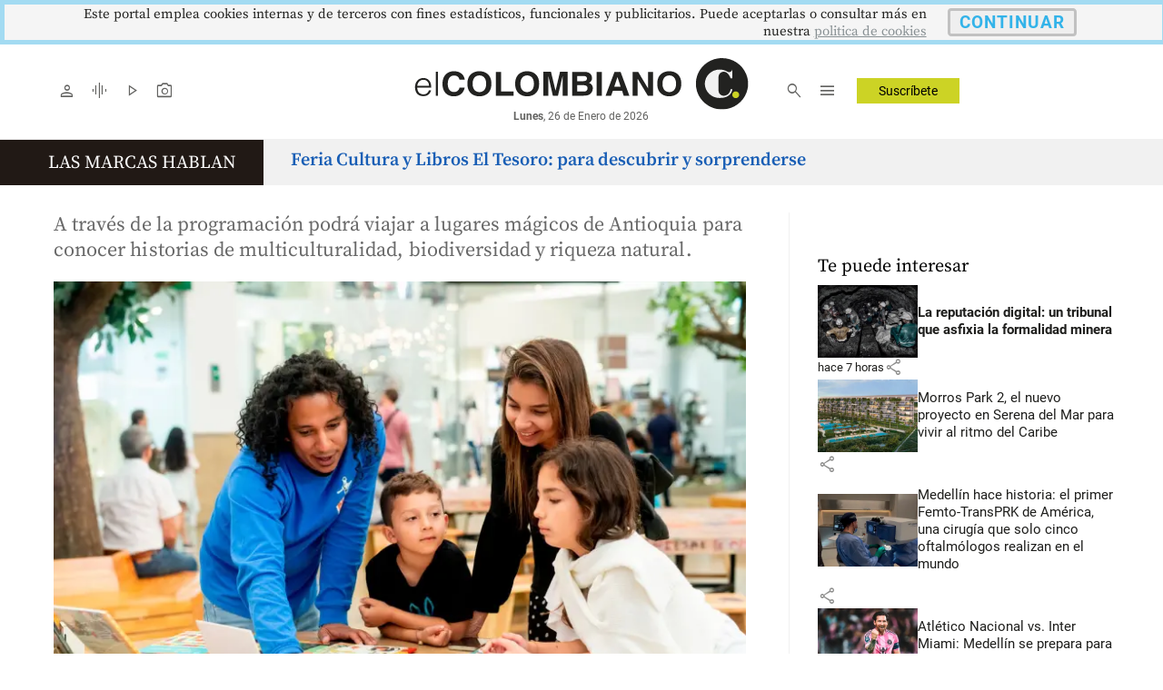

--- FILE ---
content_type: text/html
request_url: https://www.elcolombiano.com/informes-comerciales/las-marcas-hablan/feria-cultura-y-libros-el-tesoro-para-descubrir-y-sorprenderse-LJ21823019
body_size: 24445
content:
    <!doctype html>  <html class="ltr" dir="ltr" lang="es-ES"> <head> <meta content="text/html; charset=UTF-8" http-equiv="content-type"> <title>Feria Cultura y Libros El Tesoro: para descubrir y sorprenderse</title> <link rel="shortcut icon" href="https://estaticos.elcolombiano.com/base-portlet/webrsrc/ctxvar/7bacdb4bae8c4a41855e25ae67d07716.jpeg"> <style amp-custom> .mln_uppercase_mln
		{
			text-transform:uppercase
		}
		
		.mln_small-caps_mln
		{
			font-variant:small-caps
		}
		</style> <meta name="keywords" content="cultura" data-id="26184" data-voc-name="temas" data-voc-id="25977"> <meta name="keywords" content="las marcas hablan" data-id="1196833539" data-voc-name="temas" data-voc-id="25977"> <meta name="keywords" content="promoción de lectura" data-id="2034304614" data-voc-name="temas" data-voc-id="25977"> <meta name="description" content="Nuestro departamento es la combinación de grandes historias, arte, música, montañas y mares. Es riqueza étnica y diversidad que durante siete días ser..."> <meta property="og:site_name" content="El Colombiano"> <meta name="title" content="Feria Cultura y Libros El Tesoro: para descubrir y sorprenderse"> <meta property="og:type" content="Article"> <meta property="og:title" content="Feria Cultura y Libros El Tesoro: para descubrir y sorprenderse"> <meta property="og:description" content="Nuestro departamento es la combinación de grandes historias, arte, música, montañas y mares. Es riqueza étnica y diversidad que durante siete días ser..."> <meta property="og:image" content="https://estaticos.elcolombiano.com/binrepository/1200x800/0c62/1200d675/none/11101/ETOL/220630-f0085_42666655_20230623172403.jpg"> <meta property="og:url" content="https://www.elcolombiano.com/informes-comerciales/las-marcas-hablan/feria-cultura-y-libros-el-tesoro-para-descubrir-y-sorprenderse-LJ21823019"> <meta name="ROBOTS" content="INDEX, FOLLOW"> <link rel="canonical" href="https://www.elcolombiano.com/informes-comerciales/las-marcas-hablan/feria-cultura-y-libros-el-tesoro-para-descubrir-y-sorprenderse-LJ21823019"> <link rel="alternate" href="https://m.elcolombiano.com/informes-comerciales/las-marcas-hablan/feria-cultura-y-libros-el-tesoro-para-descubrir-y-sorprenderse-LJ21823019" media="only screen and (max-width: 640px)"> <link rel="amphtml" href="https://www.elcolombiano.com/amp/informes-comerciales/las-marcas-hablan/feria-cultura-y-libros-el-tesoro-para-descubrir-y-sorprenderse-LJ21823019"> <link rel="preload" href="https://estaticos.elcolombiano.com/base-portlet/webrsrc/theme/da0f00b96dad1eaded3e1e803a98aa03.css" as="style"> <link rel="preload" href="https://estaticos.elcolombiano.com/base-portlet/webrsrc/theme/3f839dd60b2bf2094c24f2203de1bd92.js" as="script"> <link rel="preload" href="https://estaticos.elcolombiano.com/base-portlet/webrsrc/theme/53abbaecedf89f828f5c5f7b5a891d12.js" as="script"> <link rel="preload" href="https://securepubads.g.doubleclick.net/tag/js/gpt.js" as="script"> <link rel="preload" href="https://estaticos.elcolombiano.com/base-portlet/webrsrc/theme/fa3c345efdacb461e8f0208e1b3ba946.js" as="script"> <link rel="preload" href="https://estaticos.elcolombiano.com/base-portlet/webrsrc/theme/7c5796ea9e4df9e808df925e06931f0a.js" as="script"> <link rel="preload" href="https://estaticos.elcolombiano.com/base-portlet/webrsrc/theme/99a41261e4f54dac1b6c7d32c19f8258.css" as="style"> <link rel="preload" href="https://estaticos.elcolombiano.com/base-portlet/webrsrc/theme/50fdd0654357a72b0dbfa2c79b9def45.js" as="script"> <link rel="preload" href="https://estaticos.elcolombiano.com/base-portlet/webrsrc/theme/84c689f1a37fdd783f9ccd60268a6ddc.js" as="script"> <link rel="preload" as="font" crossorigin="crossorigin" type="font/woff2" fetchpriority="high" href="https://estaticos.elcolombiano.com/base-portlet/webrsrc/theme/3f0d069815687310f6d462ffb3e58bc2.woff2"> <link rel="preload" as="font" crossorigin="crossorigin" type="font/woff2" fetchpriority="high" href="https://estaticos.elcolombiano.com/base-portlet/webrsrc/theme/603b8950590bf833546eee7cbc79944a.woff2"> <link rel="preload" as="font" crossorigin="crossorigin" type="font/woff2" fetchpriority="high" href="https://estaticos.elcolombiano.com/base-portlet/webrsrc/theme/15d9f621c3bd1599f0169dcf0bd5e63e.woff2"> <link rel="preload" as="font" crossorigin="crossorigin" type="font/woff2" fetchpriority="high" href="https://estaticos.elcolombiano.com/base-portlet/webrsrc/theme/e9f5aaf547f165386cd313b995dddd8e.woff2"> <link rel="preload" as="font" crossorigin="crossorigin" type="font/woff2" fetchpriority="high" href="https://estaticos.elcolombiano.com/base-portlet/webrsrc/theme/583bc7dd75b5f45a6261b995614a1d50.woff2"> <link rel="preload" as="font" crossorigin="crossorigin" type="font/woff2" fetchpriority="high" href="https://estaticos.elcolombiano.com/base-portlet/webrsrc/theme/35cc68c50e0fc0dba9776dae27139d4f.woff2"> <link rel="preload" as="font" crossorigin="crossorigin" type="font/woff2" fetchpriority="high" href="https://estaticos.elcolombiano.com/base-portlet/webrsrc/theme/04ca72bd569636b918e93b04f663a196.woff2"> <link rel="preload" as="font" crossorigin="crossorigin" type="font/woff2" fetchpriority="high" href="https://estaticos.elcolombiano.com/base-portlet/webrsrc/theme/780e2060ab7a6a4fa797405755b62441.woff2"> <link rel="preload" as="font" crossorigin="crossorigin" type="font/woff2" fetchpriority="high" href="https://estaticos.elcolombiano.com/base-portlet/webrsrc/theme/2d371f56b74f641c7e4e72fa8cb9723e.woff2"> <link rel="preload" href="https://estaticos.elcolombiano.com/base-portlet/webrsrc/theme/4831194c4196444e227ac988bc7146c3.css" as="style" onload="this.onload=null;this.rel='stylesheet';"> <link rel="preload" href="https://estaticos.elcolombiano.com/base-portlet/webrsrc/theme/cffec3bb52e02785cb1e8d7954befa45.css" as="style" onload="this.onload=null;this.rel='stylesheet';"> <link rel="preload" href="https://estaticos.elcolombiano.com/base-portlet/webrsrc/theme/4e37622ffec41aec49739ae22107a024.css" as="style" onload="this.onload=null;this.rel='stylesheet';"> <link rel="preload" href="https://estaticos.elcolombiano.com/base-portlet/webrsrc/541007fbc232dd001e688f26214cfecf.js" as="script"> <link rel="preload" href="https://estaticos.elcolombiano.com/base-portlet/webrsrc/theme/7ce4660b1f43c6eab398e0ad2939bf43.js" as="script"> <link rel="preload" href="https://estaticos.elcolombiano.com/base-portlet/webrsrc/60e09721cac9fcfffb1af91f96f48e4c.js" as="script"> <meta name="viewport" content="width=device-width"> <meta property="fb:app_id" content="140586622674265"> <meta property="fb:pages" content="126450910743068"> <meta property="fb:pages" content="1248994028541934"> <meta name="twitter:card" content="summary_large_image"> <meta name="twitter:site" content="@ElColombiano"> <meta name="twitter:creator" content="@ElColombiano"> <meta name="google-site-verification" content="vSJY5ZU0TFd0XTpmXGQ6T6UBDHq4KLO3-IA2X1-WCtE"> <link rel="preconnect" href="https://fonts.googleapis.com"> <link rel="preconnect" href="https://fonts.gstatic.com" crossorigin> <meta name="keywords" content="elcolombiano.com"> <meta name="keywords" content="el colombiano"> <meta name="keywords" content="elcolombiano .com"> <meta name="keywords" content="elcolombiano.com.co"> <meta name="keywords" content="periodico el colombiano"> <meta name="keywords" content="noticias el colombiano"> <link href="https://estaticos.elcolombiano.com/base-portlet/webrsrc/theme/da0f00b96dad1eaded3e1e803a98aa03.css" rel="stylesheet" type="text/css"> <link href="https://estaticos.elcolombiano.com/base-portlet/webrsrc/theme/4e37622ffec41aec49739ae22107a024.css" rel="stylesheet" type="text/css"> <link href="https://estaticos.elcolombiano.com/base-portlet/webrsrc/theme/cffec3bb52e02785cb1e8d7954befa45.css" rel="stylesheet" type="text/css"> <link href="https://estaticos.elcolombiano.com/base-portlet/webrsrc/theme/99a41261e4f54dac1b6c7d32c19f8258.css" rel="stylesheet" type="text/css"> <link href="https://estaticos.elcolombiano.com/base-portlet/webrsrc/theme/7dd637288c1f2ba69535e13aaebbcafb.css" rel="stylesheet" type="text/css"> <script type="text/javascript" src="https://estaticos.elcolombiano.com/base-portlet/webrsrc/f5bef01a75f6c1c5e990efe9d8e6448f.js"></script> <script type="text/javascript">/*<![CDATA[*/var ITER=ITER||{};ITER.CONTEXT=ITER.CONTEXT||{};ITER.CONTEXT.sections=[{sectid:"sect-afb4f6e0353d0a49ecdf3dd68cbd2881"},{sectid:"sect-58e2ae327121b4f41f6dea27a9067271"},{sectid:"sect-65f8e8033d9a7c92d860b7c97830391b"}];ITER.CONTEXT.isArticlePage=function(){return true};ITER.CONTEXT.articleId="21823019";ITER.CONTEXT.contextIs=function(a){return a==="ArticlePage"};ITER.HOOK=ITER.HOOK||{};ITER.HOOK.onDisqusNewComment=function(a){};ITER.RESOURCE=ITER.RESOURCE||{};ITER.RESOURCE.Deferred=function(){var b;var a;var c=new Promise(function(e,d){b=e;a=d});c.resolve=b;c.reject=a;return c};ITER.RESOURCE.onLoad=ITER.RESOURCE.onLoad||[];ITER.RESOURCE.onInit=ITER.RESOURCE.onInit||[];ITER.RESOURCE.onLoad["util-http"]=new ITER.RESOURCE.Deferred();ITER.RESOURCE.onLoad["util-url"]=new ITER.RESOURCE.Deferred();ITER.RESOURCE.onLoad["util-cookie"]=new ITER.RESOURCE.Deferred();ITER.RESOURCE.onLoad["util-event"]=new ITER.RESOURCE.Deferred();ITER.RESOURCE.onLoad["util-message"]=new ITER.RESOURCE.Deferred();ITER.RESOURCE.onLoad.statistics=new ITER.RESOURCE.Deferred();ITER.RESOURCE.onLoad.reading=new ITER.RESOURCE.Deferred();ITER.RESOURCE.onLoad.konami=new ITER.RESOURCE.Deferred();ITER.RESOURCE.onLoad.adblock=new ITER.RESOURCE.Deferred();ITER.RESOURCE.onLoad.captcha=new ITER.RESOURCE.Deferred();ITER.RESOURCE.onLoad["iter-ui-tabs"]=new ITER.RESOURCE.Deferred();ITER.RESOURCE.onLoad["autocomplete-js"]=new ITER.RESOURCE.Deferred();ITER.RESOURCE.onLoad.form=new ITER.RESOURCE.Deferred();ITER.RESOURCE.onLoad["teaser-date"]=new ITER.RESOURCE.Deferred();ITER.RESOURCE.onLoad["search-date"]=new ITER.RESOURCE.Deferred();ITER.RESOURCE.onLoad.unregister=new ITER.RESOURCE.Deferred();ITER.RESOURCE.onLoad.recommendations=new ITER.RESOURCE.Deferred();ITER.RESOURCE.onLoad.surveys=new ITER.RESOURCE.Deferred();ITER.RESOURCE.onLoad["embed-article"]=new ITER.RESOURCE.Deferred();ITER.RESOURCE.CUSTOM=ITER.RESOURCE.CUSTOM||{};ITER.USER=ITER.USER||{};ITER.USER.id="";/*]]>*/</script> <script type="text/javascript" src="https://estaticos.elcolombiano.com/html/js/iter-libraries/iter-util-cookie.js?v=4.1.17689007" defer onload="ITER.RESOURCE.onLoad['util-cookie'].resolve(true)"></script> <script type="text/javascript" src="https://estaticos.elcolombiano.com/html/js/iter-libraries/iter-konami.js?v=4.1.17689007" defer onload="ITER.RESOURCE.onLoad['konami'].resolve(true)"></script> <script type="text/javascript" src="https://estaticos.elcolombiano.com/html/js/iter-libraries/iter-util-url.js?v=4.1.17689007" defer onload="ITER.RESOURCE.onLoad['util-url'].resolve(true)"></script> <script type="text/javascript" src="https://estaticos.elcolombiano.com/html/js/iter-libraries/iter-util-http.js?v=4.1.17689007" defer onload="ITER.RESOURCE.onLoad['util-http'].resolve(true)"></script> <script type="text/javascript" src="https://estaticos.elcolombiano.com/html/js/iter-libraries/iter-statistics.js?v=4.1.17689007" defer onload="ITER.RESOURCE.onLoad['statistics'].resolve(true)"></script> <script type="text/javascript" src="https://estaticos.elcolombiano.com/html/js/iter-libraries/iter-util-event.js?v=4.1.17689007" defer onload="ITER.RESOURCE.onLoad['util-event'].resolve(true)"></script> <script type="text/javascript" src="https://estaticos.elcolombiano.com/html/js/iter-libraries/iter-reading.js?v=4.1.17689007" defer onload="ITER.RESOURCE.onLoad['reading'].resolve(true)"></script> <script type="text/javascript" src="https://estaticos.elcolombiano.com/html/js/iter-libraries/iter-recommendations.js?v=4.1.17689007" defer onload="ITER.RESOURCE.onLoad['recommendations'].resolve(true)"></script> <script type="text/javascript" src="https://estaticos.elcolombiano.com/html/js/iter-libraries/iter-util-message.js?v=4.1.17689007" defer onload="ITER.RESOURCE.onLoad['util-message'].resolve(true)"></script> <script>/*<![CDATA[*/jQryIter.u="";/*]]>*/</script> <script type="text/javascript">/*<![CDATA[*/(function(a){a.contextSections=function(){return[{sectid:"sect-afb4f6e0353d0a49ecdf3dd68cbd2881"},{sectid:"sect-58e2ae327121b4f41f6dea27a9067271"},{sectid:"sect-65f8e8033d9a7c92d860b7c97830391b"}]};a.contextIsArticlePage=function(){return true};a.articleId=function(){return"21823019"};a.contextIs=function(b){if(b=="HomePage"){return false}else{if(b=="ArticlePage"){return true}else{if(b=="SearchPage"){return false}else{if(b=="SectionPage"){return false}else{if(b=="MetadataPage"){return false}}}}}}})(jQryIter);/*]]>*/</script> <script type="text/javascript" src="https://estaticos.elcolombiano.com/base-portlet/webrsrc/theme/3f839dd60b2bf2094c24f2203de1bd92.js"></script> <script type="text/javascript">/*<![CDATA[*/jQryIter.ajax({url:"https://securepubads.g.doubleclick.net/tag/js/gpt.js",dataType:"script",cache:true,});/*]]>*/</script> <script type="text/javascript" src="https://estaticos.elcolombiano.com/base-portlet/webrsrc/theme/7ce4660b1f43c6eab398e0ad2939bf43.js"></script> </head> <body class=" controls-visible signed-out public-page" itemscope itemtype="http://schema.org/NewsArticle"> <script type="text/javascript">/*<![CDATA[*/jQryIter(document).on("click",".ui-accordion-header",function(){jQryIter(window).resize()});/*]]>*/</script> <div class="iter-page-frame"> <header class="iter-header-wrapper" id="iter-header-wrapper">  <div class="portlet-boundary portlet-static-end portlet-nested-portlets"> <section id="main__container__header__cabecera" class="" role="main"> <div class="container__header"> <div id="pauta__ppl" class="portlet-column"> <div id="" class="portlet-boundary portlet-static-end htmlcontainer-portlet"> <div> </div> </div>  <div id="" class="portlet-boundary portlet-static-end htmlcontainer-portlet"> <div> <div class="bottom_bar_ec" style="display:none;"> <nav class="nav__bottom_bar"> <ul class="list__nav_bottom display-flex "> <li class="list__item"><a href="https://www.elcolombiano.com/temas-interes"><span class="material-symbols-outlined" id="guardados_redi">person<span class="tooltiptextbottom">Mi Colombiano</span></span></a> </li> <li class="list__item"><a href="https://www.elcolombiano.com/podcast"> <span class="material-symbols-outlined" id="podcast__redi">graphic_eq<span class="tooltiptextbottom">Pódcast</span></span></a> </li> <li class="list__item"><a href="https://www.elcolombiano.com/multimedia/videos"> <span class="material-symbols-outlined" id="videos_redi">play_arrow<span class="tooltiptextbottom">Videos</span></span></a> </li> <li class="list__item"><a href="https://www.elcolombiano.com/multimedia/imagenes"> <span class="material-symbols-outlined" id="imagenes_redi">photo_camera<span class="tooltiptextbottom">Reportajes gráficos</span></span></a> </li> <li class="list__item"><a href="https://suscriptores.elcolombiano.com/App_Pages/publico/SelPlanExt.aspx"> <span class="material-symbols-outlined" id="mi_cuenta_redi" "="">account_circle<span class="tooltiptextbottom">Suscríbete</span></span></a></li> </ul> </nav> </div> </div> </div>    <div id="" class="portlet-boundary portlet-static-end htmlcontainer-portlet"> <div> <script>/*<![CDATA[*//*<![CDATA[*/
async function saveForm(formToSubmit) {
 const myHeaders = new Headers();
 myHeaders.append("Content-Type", "text/plain");
 //obtener url de la página
 formToSubmit['url'] = window.location.href
 formToSubmit['optin1'] = formToSubmit['optin1'] == 'Si';
 formToSubmit['optin2'] = formToSubmit['optin2'] == 'Si';
 formToSubmit['optin3'] = formToSubmit['optin3'] == 'Si';


 const raw = JSON.stringify(formToSubmit);
 localStorage.setItem('formToSubmit', JSON.stringify(formToSubmit))

 const requestOptions = {
 method: 'POST',
 headers: myHeaders,
 body: raw,
 redirect: 'follow'
 };

 try {
 showLayerOnsubmit(true)
 const response = await fetch("https://yuqcdztyqe.execute-api.us-east-1.amazonaws.com/elcolombiano/save-form", requestOptions);
 const result = await response.json();
 const uid = result.elcolombiano_id;
 return uid;
 } catch (error) {
 throw error;
 }
}

document.addEventListener("DOMContentLoaded", () => {
 const params = new URLSearchParams(window.location.search);
 let isUserId = false

 const utm_term = params?.get('utm_term')?.replace('[', '')?.replace(']', '')?.trim() ?? ''
 const expresionRegular = /^[A-Za-z0-9-]+$/;
 if (utm_term !== '' && expresionRegular.test(utm_term)) {
 localStorage.setItem('userId', utm_term)
 localStorage.removeItem('ngId')
 isUserId = true
 }
 if (isUserId === false) {
 const url = window.location.href
 const urlParts = url.split('#')
 if (urlParts.length > 1) {
 const queryString = urlParts[1]
 const queryStringParts = queryString.split('&')
 for (const queryStringPart of queryStringParts) {
 const queryStringPartParts = queryStringPart.split('=')
 if (queryStringPartParts.length > 1) {
 const key = queryStringPartParts[0]
 const value = queryStringPartParts[1]
 const expresionRegular = /^[A-Za-z0-9-]+$/;
 if (key === 'utm_term' && expresionRegular.test(value)) {
 //obtener el valor de utm_content o utm_term que se encuentra entre los caracteres [ y ]
 let userId = value?.replace('[', '')?.replace(']', '')?.trim() ?? ''
 localStorage.setItem('userId', userId)
 isUserId = true
 break
 }
 }
 }
 }
 }

 try {
 if (localStorage.getItem('userId')) {
 const ecId = localStorage.getItem('userId')
 dataLayer.push({
 'userID': ecId //this number must be replaced with an actual User ID
 })
 consultarNaveggData(ecId).then((ngId) => {
 console.log('ec_id navegg', ngId)
 })
 }
 } catch (error) {
 console.log('error agregando ec_id a layer de navegg', error);
 }
 //si no se ha asignado un userId, se debe consultar en localStorage
 const formas = document.querySelectorAll('form')
 for (const form of formas) {
 if (form.action.includes('embluemail')) {
 form.addEventListener('submit', (event) => {
 event.preventDefault()
 const formEb = event.target
 const isValidForm = validateFormEC(formEb)
 if (isValidForm === true) {
 //obtener todos los inputs del formulario
 const inputs = formEb.querySelectorAll('input')
 //obtener el input que contiene el email
 const formToSubmit = {}
 const validInputs = ['email', 'text', 'checkbox', 'select', 'number']
 let inputEcId = null
 for (const input of inputs) {
 if (validInputs.includes(input.type)) {
 //obtener el id del input
 const key = homologarIdTaxonomia(input.id) || `_${input.id}`
 //obtener el valor del input
 const value = input.value
 //agregar el valor del input al objeto formToSubmit
 formToSubmit[key] = value
 if (input.id == '1749572') {
 inputEcId = input
 }
 }
 }
 saveForm(formToSubmit).then((uid) => {
 showLayerOnsubmit(false);
 if(uid==-1){
 formEb.submit()
 }
 if (uid) {
 localStorage.setItem('userId', uid);
 localStorage.setItem('isNewsLetter', 'true');
 dataLayer.push({
 'userID': uid //this number must be replaced with an actual User ID
 })
 //asignar uid a input con id 1749572 antes de enviar la forma
 if (inputEcId == null) {
 inputEcId = document.createElement('input')
 inputEcId.type = 'hidden'
 inputEcId.id = '1749572'
 inputEcId.name = '1749572'
 formEb.appendChild(inputEcId)
 }
 inputEcId.value = uid;
 formEb.submit()
 }
 }).catch((error) => {
 console.log(error)
 formEb.submit()
 })
 }
 })
 break;
 }
 }
 //////////////////////////////////////////////
 showLayerAcceptCookies(true);
})

async function consultarNaveggData(ecId) {
 const myHeaders = new Headers();
 myHeaders.append("Content-Type", "text/plain");

 const raw = JSON.stringify({
 "ec": ecId
 });

 const requestOptions = {
 method: 'POST',
 headers: myHeaders,
 body: raw,
 redirect: 'follow'
 };

 try {
 const response = await fetch("https://yuqcdztyqe.execute-api.us-east-1.amazonaws.com/elcolombiano/homologar-usuario", requestOptions);
 const result = await response.json();
 localStorage.setItem('ngId', result.email)
 let _attrsEvtNavg = {
 'elcolombiano_id': ecId,
 'email': result.email
 }
 window.naveggReady.push(
 function (evento) {
 nvg43296.sendAnalyticsData({
 attrs: _attrsEvtNavg,
 eventos:
 ["EVENTO_DMP"]
 })
 })
 return result.email;
 } catch (error) {
 throw error;
 }
}

function validateFormEC(formEmblue) {
 formEmblue.querySelectorAll('tr').forEach((el) => {
 //obtener el nombre de la clase
 const className = el.className
 if (className.includes('error-')) {
 el.children[0].innerHTML = ''
 }
 })
 const validInputs = ['input[type="email"]', 'input[type="text"]', 'input[type="checkbox"]', 'select', 'input[type="number"]']
 let isOk = true
 for (const inputSelector of validInputs) {
 const inputsTmp = formEmblue.querySelectorAll(inputSelector)
 for (const input of inputsTmp) {
 //verificar si es requerido
 if (input.required && input.value.trim() === '') {
 const error = input.getAttribute('data-error').split('|')[0]
 formEmblue.querySelectorAll(`.error-${input.id}`)[0].children[0].innerHTML = `<span class="error">${error}</span>`
 isOk = false
 }
 }
 }
 return isOk
}

function homologarIdTaxonomia(key) {
 const diccionario = {
 "1342231": "optin1",
 "1750989": "optin1",
 "1342265": "optin2",
 "1750990": "optin2",
 "1342266": "optin3",
 "1750991": "optin3",
 "1338625": "first_name",
 "1750983": "first_name",
 "1338626": "last_name",
 "1750984": "last_name",
 "email": "email",
 "1338628": "mobile_number",
 "1750985": "mobile_number",
 "1338623": "identification_type",
 "1756913": "identification_type",
 "529055": "identification_number",
 "1756914": "identification_number",
 "1338631": "birth_date",
 "1749890": "city_name",
 "1338740": "ocupation",
 }
 return diccionario[key]
}

function showLayerAcceptCookies(show) {
 const isCookiesAccepted = localStorage.getItem('isCookiesAccepted');
 if (!isCookiesAccepted) {
 
 const layer = document.createElement('div');
 layer.id = 'layerCookies';
 layer.style.position = 'fixed';
 layer.style.top = '0';
 layer.style.left = '0';
 layer.style.right = '0';
 layer.style.margin = '0 auto';
 layer.style.width = '98%';
 layer.style.height = '19px';
 layer.style.backgroundColor = '#F5F5F5';
 layer.style.color = '#222220';
 layer.style.zIndex = '99999999';
 layer.style.display = 'flex';
 layer.style.justifyContent = 'center';
 layer.style.alignItems = 'center';
 layer.style.padding = '10px';
 layer.style.textAlign = 'center';

 const paragraphLayer = document.createElement('p');
 paragraphLayer.innerHTML = 'Este portal emplea cookies internas y de terceros con fines estadísticos, funcionales y publicitarios. Puede aceptarlas o consultar más en nuestra <a id="acceptCookies" style="color: #899194; cursor: pointer; text-decoration: underline;" href="https://www.elcolombiano.com/politica-de-cookies/" target="_blank">politica de cookies</a>';
 paragraphLayer.style.margin = '3px 9px';

 const btnAceptar = document.createElement('button');
 btnAceptar.innerHTML = 'CONTINUAR';
 btnAceptar.id = 'btnaceptarcookies'
 btnAceptar.style.color = '#33B3E9';
 btnAceptar.style.marginRight = '30px';
 btnAceptar.style.marginLeft = '14px';
 btnAceptar.style.padding = '1px 10px';
 btnAceptar.style.cursor = 'pointer';
 btnAceptar.style.border = '0px'; 
 btnAceptar.style.fontFamily = 'Roboto';
 btnAceptar.style.fontSize = '19px';
 btnAceptar.style.borderRadius = '4px';
 btnAceptar.style.border = '3px solid rgb(193, 193, 193)'; 
 //agregar estilos al boton para el hover y retorna a su estado original
 btnAceptar.addEventListener('mouseover', () => {
 btnAceptar.style.color = '#33B3E9';
 });
 btnAceptar.addEventListener('mouseout', () => {
 btnAceptar.style.color = '#33B3E9';
 });
 btnAceptar.addEventListener('click', () => {
 aceptarCookies();
 });

 //add media query for mobile
 if (window.matchMedia("(max-width: 768px)").matches == true) {
 layer.style.flexDirection = 'column';
 layer.style.padding = '0px 0px';
 layer.style.height = '26px';
 btnAceptar.style.marginRight = '0px';
 btnAceptar.style.marginTop = '5px';
 }
 layer.appendChild(paragraphLayer);
 layer.appendChild(btnAceptar);
 document.body.appendChild(layer);
 }
}
function aceptarCookies() {
 localStorage.setItem('isCookiesAccepted', true);
 const layer = document.getElementById('layerCookies');
 if (layer) {
 //animar al remover el layer
 layer.style.transition = '1s';
 layer.style.transform = 'translateY(-100%)';
 setTimeout(() => {
 layer.remove();
 }, 1000);
 }
}

function showLayerOnsubmit(show) {
 if (show) {
 const layer = document.createElement('div')
 layer.id = 'layer'
 layer.style.position = 'fixed'
 layer.style.top = '0'
 layer.style.left = '0'
 layer.style.right = '0'
 layer.style.width = '100%'
 layer.style.height = '100%'
 layer.style.backgroundColor = 'rgba(0,0,0,0.5)'
 layer.style.zIndex = '99999999'
 layer.style.display = 'flex'
 layer.style.justifyContent = 'center'
 layer.style.alignItems = 'center'
 layer.innerHTML = '<img src="https://upload.wikimedia.org/wikipedia/commons/b/b1/Loading_icon.gif" alt="Cargando..." style="width: 100px; height: 100px;">'
 document.body.appendChild(layer)
 } else {
 const layer = document.getElementById('layer')
 if (layer) {
 layer.remove()
 }
 }
}
/*]]>*//*]]>*/</script> </div> </div> <div id="" class="portlet-boundary portlet-static-end htmlcontainer-portlet"> <div> <style> #layerCookies {
border: 5px solid rgb(163, 219, 242);
}
#layerCookies p {
 font-family: source serif pro, Palatino Linotype;
 font-size: 15px;
 font-weight: 500;
 text-align: right;
 width: 75%;
}
#btnaceptarcookies {
 font-family: source serif pro, Palatino Linotype;
}
span#icono-cookies {
 margin-right: 30px;
 font-size: 49px;
}
button#btnaceptarcookies {
 font-size: 10px;
 letter-spacing: 1px;
 font-weight: 700;
}


@media (max-width: 768px) {

div#layerCookies {
 width: 97.5% !important;
 height: 47px !important;
 flex-direction: unset !important;
}
#layerCookies p {
 font-size: 11px;
 text-align: right;
 width: 95%;
 margin: 0px !important;
 padding-right: 7px;
}
span#icono-cookies {
 margin-right: 0px;
}
#btnaceptarcookies {
display: inline-flex;
width: 27%;
padding: 0px 0px !important;
justify-content: center;
margin-left: 0px !important;
font-size: 11px !important;
margin-right: 6px !important;
margin-top: 0px !important;
}

}
@media (max-width: 390px) {

#layerCookies p {
 font-size: 10px;
}

#layerCookies button {
 padding: 5px 20px !important;
 font-size: 10px;
}
span#icono-cookies {
 font-size: 35px;
}

}
</style> </div> </div> </div> </div> <div id="header__top" class="portlet-column"> <div id="" class="portlet-boundary portlet-static-end htmlcontainer-portlet indicadores_economicos"> <div> <div class="tradingview-widget-container"> <div class="tradingview-widget-placeholder"></div> </div> <script>/*<![CDATA[*/function loadTradingViewWidget(){const c=document.querySelector(".tradingview-widget-placeholder");const d=document.createElement("script");d.type="text/javascript";d.src="https://s3.tradingview.com/external-embedding/embed-widget-ticker-tape.js";d.async=true;d.innerHTML=JSON.stringify({symbols:[{description:"DOLAR",proName:"FX_IDC:USDCOP"},{description:"EURO",proName:"FX_IDC:EURCOP"},{description:"CAFÉ",proName:"NASDAQ:JVA"},{description:"US30",proName:"FOREXCOM:DJI"},{description:"MSCICOLCAP",proName:"BVC:ICAP"}],showSymbolLogo:false,colorTheme:"light",isTransparent:true,largeChartUrl:"",displayMode:"adaptive",locale:"es"});c.appendChild(d)}if("requestIdleCallback" in window){requestIdleCallback(loadTradingViewWidget)}else{setTimeout(loadTradingViewWidget,500)};/*]]>*/</script> <style> .tradingview-widget-container {
 min-height: 45px; /* Reservar espacio para el widget */
 border-bottom: 1px solid #ddd;
 display: flex;
 align-items: center;
 justify-content: center;
}
.tradingview-widget-placeholder {
 width: 100%; /* Asegura que ocupe todo el ancho */
 display: flex;
 justify-content: center;
}
</style> </div> </div> <div id="573673320" class="portlet-boundary portlet-static-end teaser-viewer-portlet pico-placa"> <section class="noticias"> <article class=" article element  full-access norestricted" iteridart="JB15503479"> <div class="div_iter_categoria" style="display: none;"> pico y placa 
          </div> <div class="div_iter_title" style="display: none;"> Pico y Placa Medellín 
          </div> <div class="div_iter_url" style="display: none;" data-urldestination="/"></div> <div class="putUnder" style="display:none;"> <div class="shadow-1col"></div> </div> <div class="header"> <div> <h4>Pico y Placa Medellín</h4> </div> <span class="icon-mas"></span> </div> <div class="dayTitle viernes"> <span class="tipovehiculo particulares"></span> <span class="tipovehiculo dos tiempos"></span> <h2 class="subheadline">viernes</h2> <p>3 y 4&nbsp;</p> <p>3 y 4</p> </div> </article> <article class=" article element  full-access norestricted" iteridart="GB15503445"> <div class="div_iter_categoria" style="display: none;"> pico y placa 
          </div> <div class="div_iter_title" style="display: none;"> Pico y Placa Medellín 
          </div> <div class="div_iter_url" style="display: none;" data-urldestination="/"></div> <div class="header"> <div> <h4>Pico y Placa Medellín</h4> </div> <span class="icon-mas"></span> </div> <div class="dayTitle jueves"> <span class="tipovehiculo particulares"></span> <span class="tipovehiculo dos tiempos"></span> <h2 class="subheadline">jueves</h2> <p>0 y 2&nbsp;</p> <p>0 y 2</p> </div> </article> <article class=" article element  full-access norestricted" iteridart="DB15503011"> <div class="div_iter_categoria" style="display: none;"> pico y placa 
          </div> <div class="div_iter_title" style="display: none;"> Pico y Placa Medellín 
          </div> <div class="div_iter_url" style="display: none;" data-urldestination="/"></div> <div class="header"> <div> <h4>Pico y Placa Medellín</h4> </div> <span class="icon-mas"></span> </div> <div class="dayTitle miercoles"> <span class="tipovehiculo particulares"></span> <span class="tipovehiculo dos tiempos"></span> <h2 class="subheadline">miercoles</h2> <p>1 y 8&nbsp;</p> <p>1 y 8</p> </div> </article> <article class=" article element  full-access norestricted" iteridart="IB15502875"> <div class="div_iter_categoria" style="display: none;"> pico y placa 
          </div> <div class="div_iter_title" style="display: none;"> Pico y Placa Medellín 
          </div> <div class="div_iter_url" style="display: none;" data-urldestination="/"></div> <div class="header"> <div> <h4>Pico y Placa Medellín</h4> </div> <span class="icon-mas"></span> </div> <div class="dayTitle martes"> <span class="tipovehiculo particulares"></span> <span class="tipovehiculo dos tiempos"></span> <h2 class="subheadline">martes</h2> <p>5 y 7 &nbsp;</p> <p>5 y 7</p> </div> </article> <article class=" article element  full-access norestricted" iteridart="BF12534984"> <div class="div_iter_categoria" style="display: none;"> pico y placa 
          </div> <div class="div_iter_title" style="display: none;"> Pico y Placa Medellín 
          </div> <div class="div_iter_url" style="display: none;" data-urldestination="/"></div> <div class="header"> <div> <h4>Pico y Placa Medellín</h4> </div> <span class="icon-mas"></span> </div> <div class="dayTitle domingo"> <h2 class="subheadline">domingo</h2> <span class="tipovehiculo particulares"></span> <p>no</p> <span class="tipovehiculo dos tiempos"></span> <p>no</p> </div> </article> <article class=" article element  full-access norestricted" iteridart="IF12534369"> <div class="div_iter_categoria" style="display: none;"> pico y placa 
          </div> <div class="div_iter_title" style="display: none;"> Pico y Placa Medellín 
          </div> <div class="div_iter_url" style="display: none;" data-urldestination="/"></div> <div class="header"> <div> <h4>Pico y Placa Medellín</h4> </div> <span class="icon-mas"></span> </div> <div class="dayTitle sabado"> <h2 class="subheadline">sabado</h2> <span class="tipovehiculo particulares"></span> <p>no</p> <span class="tipovehiculo dos tiempos"></span> <p>no</p> </div> </article> <article class=" article element  full-access norestricted" iteridart="EH12370510"> <div class="div_iter_categoria" style="display: none;"> pico y placa 
          </div> <div class="div_iter_title" style="display: none;"> Pico y Placa Medellín 
          </div> <div class="div_iter_url" style="display: none;" data-urldestination="/"></div> <div class="header"> <div> <h4>Pico y Placa Medellín</h4> </div> <span class="icon-mas"></span> </div> <div class="dayTitle lunes"> <span class="tipovehiculo particulares"></span> <span class="tipovehiculo dos tiempos"></span> <h2 class="subheadline">lunes</h2> <p>6 y 9 &nbsp;</p> <p>6 y 9</p> </div> </article> </section> </div> </div> <div class="cabecera-blanco display__none" id="cabecera-blanco"></div> <section id="main__container__header"> <div class="container__header"> <div class="row middle-xs middle-md"> <div class="col-xs-2 col-sm-4 col-md-4 last-xs first-sm header__left portlet-column" id="headerLeft">   <div id="" class="portlet-boundary portlet-static-end htmlcontainer-portlet"> <div> <nav class="nav__header nav__left"> <ul class="list__nav display-flex"> <li class="list__item display__xs"> <a href="#" class="btn__search__icon"> <span class="material-symbols-outlined">search</span> </a> </li> <li class="list__item" style="display:none;"><a href="https://www.elcolombiano.com/inicio-sesion"> <span class="material-symbols-outlined" id="mi_cuenta_redi">account_circle<span class="tooltiptext">Mi Cuenta</span></span></a></li> <li class="list__item"><a href="https://www.elcolombiano.com/temas-interes"><span class="material-symbols-outlined" id="guardados_redi">person<span class="tooltiptext2">Mi Colombiano</span></span></a> </li> <li class="list__item" style="display:none;"><a href="https://digitales.elcolombiano.com/"> <span class="material-symbols-outlined" id="periodico_impreso_redi">description<span class="tooltiptext3">Periódico impreso</span></span></a></li> <li class="list__item"><a href="https://www.elcolombiano.com/podcast"> <span class="material-symbols-outlined" id="podcast__redi">graphic_eq<span class="tooltiptext4">Pódcast</span></span></a> </li> <li class="list__item"><a href="https://www.elcolombiano.com/multimedia/videos"> <span class="material-symbols-outlined" id="videos_redi">play_arrow<span class="tooltiptext5">Videos</span></span></a> </li> <li class="list__item"><a href="https://www.elcolombiano.com/multimedia/imagenes"> <span class="material-symbols-outlined" id="imagenes_redi">photo_camera<span class="tooltiptext6">Reportajes gráficos</span></span></a> </li> </ul> </nav> </div> </div>  </div> <div class="col-xs-8 col-sm-4 col-md-4 header__logo portlet-column" id="headerLogo"> <div id="" class="portlet-boundary portlet-static-end htmlcontainer-portlet"> <div> <div class="center" id="logo_ec_redi"> <a href="/"><img src="https://www.elcolombiano.com/base-portlet/webrsrc/theme/a8ba17da88bdcd36a128f3553b116de7.svg" alt="Logo El Colombiano" width="368px" height="57.49px" class="img__logo img__logo_md"> <img src="https://www.elcolombiano.com/base-portlet/webrsrc/theme/a8ba17da88bdcd36a128f3553b116de7.svg" width="244.26px" alt="Logo El Colombiano" height="43.16px" class="img__logo img__logo_xs"></a> </div> <style> .bold {
 font-weight: bold;
 }
</style> <script>/*<![CDATA[*//*<![CDATA[*/
 // Función para obtener el nombre del mes
 function obtenerNombreMes(mes) {
 const nombresMeses = [
 "Enero", "Febrero", "Marzo", "Abril", "Mayo", "Junio",
 "Julio", "Agosto", "Septiembre", "Octubre", "Noviembre", "Diciembre"
 ];
 return nombresMeses[mes];
 }

 // Función para obtener el día de la semana en formato texto
 function obtenerDiaSemana() {
 const diasSemana = ["Domingo", "Lunes", "Martes", "Miércoles", "Jueves", "Viernes", "Sábado"];
 const fechaActual = new Date();
 const diaSemana = fechaActual.getDay();
 return diasSemana[diaSemana];
 }

 // Función para obtener la fecha actual en el formato deseado
 function obtenerFechaFormateada() {
 const fechaActual = new Date();
 const diaSemana = obtenerDiaSemana();
 const dia = fechaActual.getDate();
 const mes = obtenerNombreMes(fechaActual.getMonth());
 const año = fechaActual.getFullYear();

 return `<span class="bold">${diaSemana}</span>, ${dia} de ${mes} de ${año}`;
 }

function pintarfechaactual() {
 const fechaFormateada = obtenerFechaFormateada();
 const fechaDiv = document.getElementById("fechacabecera");

 // Utiliza requestIdleCallback si está disponible
 if ('requestIdleCallback' in window) {
 requestIdleCallback(() => {
 fechaDiv.innerHTML = fechaFormateada;
 });
 } else {
 // Si requestIdleCallback no está disponible, usa setTimeout
 setTimeout(() => {
 fechaDiv.innerHTML = fechaFormateada;
 }, 50);
 }
}
/*]]>*//*]]>*/</script> <div id="fechacabecera"></div> <script>/*<![CDATA[*/pintarfechaactual();/*]]>*/</script> </div> </div> <div id="" class="portlet-boundary portlet-static-end htmlcontainer-portlet"> <div> <script>/*<![CDATA[*/if(window.location.pathname!="/"||window.location.pathname!="/lab-protec/sub-lab-protec-redi"){document.getElementById("logo_ec_redi").classList.add("logo_ec_redi_evt")};/*]]>*/</script> </div> </div> </div> <div class="col-xs-2 col-sm-4 col-md-4 first-xs last-sm  header__right portlet-column" id="headerRight"> <div id="" class="portlet-boundary portlet-static-end htmlcontainer-portlet"> <div> </div> </div> <div id="" class="portlet-boundary portlet-static-end htmlcontainer-portlet nav__header__right__md"> <div> <nav class="nav__header nav__right"> <ul class="list__nav display-flex "> <li style="display:none;" class="list__item"> <a href=""> <span class="material-symbols-outlined">settings</span> Preferencias </a> </li> <li class="list__item"> <a href="" class="btn__search__icon"> <span class="material-symbols-outlined" id="buscador_redi">search</span> </a> </li> </ul> </nav> <a href="" id="btn__close__buscador" class="display__none"> <span class="material-symbols-outlined">cancel</span> </a> </div> </div> <div id="4216824063" class="portlet-boundary portlet-static-end advanced-search-portlet search__rediseno display__none"> <span class="iter-field iter-field-text"> <span class="iter-field-content"> <span class="iter-field-element"> <input id="_4216824063_keywords" type="text" value="" name="keywords" inlinefield="true" class="iter-field-input iter-field-input-text" onkeydown="javascript:_4216824063_onKeyEnterSearch(event)" placeholder=""> </span> </span> </span> <span class="iter-button iter-button-submit"> <span class="iter-button-content"> <input id="_4216824063_search" type="submit" name="search" value="Buscar" class="iter-button-input iter-button-input-submit" onclick="javascript:_4216824063_onClickSearch()"> </span> </span> <script type="text/javascript">/*<![CDATA[*/function _4216824063_cleanKeywords(i){var j="";var h="";for(var f=0;f<i.length;f++){var g=i[f];if(!(g=="/"||g=="\\"||g=="~"||g=="!"||g=="("||g==")")){h+=g}else{h+=" "}}h=encodeURIComponent(h);for(var f=0;f<h.length;f++){var g=h[f];if(g=="'"){j+="%27"}else{j+=g}}return j}function _4216824063_onClickSearch(){var e=_4216824063_cleanKeywords(jQryIter("#_4216824063_keywords").val());if(e.length>0){var d="/busquedas/-/search/";var f="/false/false/19840126/20260126/date/true/true/0/0/meta/0/0/0/1";window.location.href=d+e+f}}function _4216824063_onKeyEnterSearch(b){if(b.keyCode==13){_4216824063_onClickSearch()}};/*]]>*/</script> </div>    <div id="" class="portlet-boundary portlet-static-end htmlcontainer-portlet nav__header__right__menu"> <div> <a id="btn__hamburger"> <span class="material-symbols-outlined menu__mobile">menu</span> <span class="btn__hamburger__text"></span> </a> <div class="overlay__hamburger"></div> <a id="btn__close__hamburger"><span class="material-symbols-outlined"> close </span></a> <nav id="nav__hamburger" class="burger-menu"> <div class="burger-menu-top"> <a href="https://www.elcolombiano.com/suscripciones" target="_blank" id="btn_sus_redi" class="btn suscribe"><span class="material-symbols-outlined"> diamond </span>SUSCRÍBETE</a> <style> .contenedor-intelecto{
width:92%;
display: flex;
background-color: #011E41;
padding-top: 10px;
padding-bottom: 10px;
padding-left: 10px;
padding-right: 10px;
justify-content: center;
margin-bottom: 13px;
}
.logo-intelecto {
background-image: url(https://estaticos.elcolombiano.com/base-portlet/webrsrc/theme/f1826074a0d0accfd6e014c55e158d8c.png);
background-repeat: no-repeat;
background-size: cover;
width: 17px;
height: 20px;
}
.texto-intelecto {
padding-left: 10px;
font-family: 'Roboto', Arial;
font-size: 15px;
color: white;
margin-top: 4px;
}
.hipervinculo-intelecto {
text-decoration: none;
}
</style> <a href="https://www.elcolombiano.com/beneficios-intelecto?utm_source=elcolombiano&amp;utm_medium=boton&amp;utm_campaign=menu_hamburguesa" target="_blank" class="hipervinculo-intelecto"> <div class="contenedor-intelecto"> <div class="logo-intelecto"></div> <div class="texto-intelecto"> BENEFICIOS SUSCRIPTORES 
                </div> </div> </a> <a href="https://www.elcolombiano.com/inicio-sesion" class="btn login" id="btn_inicio_redi"> <span class="material-symbols-outlined"> person </span>INICIO DE SESIÓN</a> </div> <div class="burger-menu-middle"> <h2 class="title">Secciones</h2> <ul class="burger-menu-links"> <li class="burger-menu-item is-resalt"><a href="https://www.elcolombiano.com/medellin" id="btn_medellin_redi">Medellín</a></li> <li class="burger-menu-item is-resalt"><a href="https://www.elcolombiano.com/antioquia" id="btn_antioquia_redi">Antioquia</a></li> <li class="burger-menu-item is-resalt"><a href="https://www.elcolombiano.com/colombia" id="btn_colombia_redi">Colombia</a></li> <li class="burger-menu-item is-resalt"><a href="https://www.elcolombiano.com/internacional" id="btn_mundo_redi">Mundo</a></li> <li class="burger-menu-item is-resalt"><a href="https://www.elcolombiano.com/negocios" id="btn_econo_redi">Economía</a></li> <li class="burger-menu-item is-resalt"><a href="https://www.elcolombiano.com/deportes" id="btn_depor_redi">Deportes</a></li> <li class="burger-menu-item is-resalt"><a href="https://www.elcolombiano.com/opinion" id="btn_opinion_redi">Opinión</a></li> <li class="burger-menu-item is-resalt"><a href="https://www.elcolombiano.com/cultura" id="btn_cultura_redi">Cultura</a></li> <li class="burger-menu-item is-resalt"><a href="https://www.elcolombiano.com/tendencias" id="btn_ten_redi">Tendencias</a></li> <li class="burger-menu-item is-resalt"><a href="https://www.elcolombiano.com/tecnologia" id="btn_tecno_redi">Tecnología</a></li> <li class="burger-menu-item is-resalt"><a href="https://www.elcolombiano.com/entretenimiento" id="btn_entrete_redi">Entretenimiento</a></li> </ul> <h3 class="title">Explorar</h3> <ul class="burger-menu-links"> <li class="burger-menu-item secundario"><a href="https://www.elcolombiano.com/especiales" id="btn_especiales_redi">Especiales</a></li> <li class="burger-menu-item secundario"><a href="https://www.elcolombiano.com/entretenimiento/crucigrama" id="btn_cruci_redi">Crucigrama</a></li> <li class="burger-menu-item secundario"><a href="/astrologia" id="btn_horoscopo_redi">Horoscopo</a></li> <li class="burger-menu-item secundario"><a href="https://www.elcolombiano.com/multimedia/videos" id="btn_videosh_redi">Videos</a> </li> <li class="burger-menu-item secundario"><a href="https://www.elcolombiano.com/multimedia/imagenes" id="btn_reportajes_redi">Reportajes gráficos</a></li> <li class="burger-menu-item secundario"><a href="https://www.elcolombiano.com/opinion/blogs" id="btn_blogs_redi">Blogs</a></li> <li class="burger-menu-item secundario"><a href="https://www.elcolombiano.com/podcast" id="btn_podcasth_redi">Podcast</a></li> <li class="burger-menu-item secundario"><a href="https://www.masificados.com/" target="_blank" id="btn_clasi_redi">Clasificados</a></li> <li class="burger-menu-item secundario"><a href="https://www.elcolombiano.com/generacion#utm_source=Referral&amp;utm_medium=Menu&amp;utm_campaign=Generacion&amp;utm_content=AlwaysOn" id="btn_gene_redi">Generación</a> </li> <li class="burger-menu-item secundario"><a href="https://digitales.elcolombiano.com/" target="_blank" id="btn_perimpreroh_redi">Periódico Impreso</a></li> <li class="burger-menu-item secundario" id="btn_unicorn_redi"><a href="https://parchetek.com/">Parchetek</a></li> <li class="burger-menu-item secundario"><a href="https://www.elcolombiano.com/especialesmarcasaliadas/" id="btn_marcas_ali_redi">Marcas aliadas</a></li> </ul> <style> .enlace-newsletter {
 display: block;
 font-weight: bold;
 color: black;
 font-size: 14px;
 height: 39px;
 border-radius: 6px;
 border: 1px solid #ccd325;
 padding: 13px 16px;
 transition: .2s;
 box-shadow: 0 3px 6px rgb(0 0 0 / 16%);
 line-height: 39px;
 text-decoration: none;
 margin: 0 auto;
 font-family: 'roboto';
 text-align: center;
 }
 .enlace-newsletter:hover {
 background-color: #ccd325;
 color: black;
 }
 
 .icon-newsletter {
 display: block;
 width: 44px;
 height: 40px;
 background-image: url(https://estaticos.elcolombiano.com/base-portlet/webrsrc/theme/c6852e7b7c25778a37b1f2367d79a60d.svg);
 float: left;
 margin-right: 10px;
 background-repeat: no-repeat;
 background-size: contain;
 }
 .contenedor-newsltetter{
 text-align:left;
 margin-top: 11px;
 margin-bottom: 11px;
 }
 @media screen and (max-width: 780px) {
 .enlace-newsletter {
 height: 39px;
 }
}
 </style>  <div class="contenedor-newsltetter"> <a href="https://www.elcolombiano.com/suscripcion-newsletters?utm_source=Referral&amp;utm_medium=sitio_web_desktop&amp;utm_campaign=registro_newsletter" class="enlace-newsletter" target="_blank"> <span class="icon-newsletter"></span> <span>Regístrate a nuestro newsletter</span> </a> </div>  <h4 class="title">Nuestro Grupo</h4> <ul class="burger-menu-links"> <li class="burger-menu-item secundario"><a href="https://www.qhubomedellin.com/" target="_blank" id="btn_qhubo_redi">Qhubo</a> </li> <li class="burger-menu-item secundario"><a href="https://propiedades.com.co/" target="_blank" id="btn_propi_redi">Propiedades</a></li> <li class="burger-menu-item secundario"><a href="https://clubintelecto.com/" target="_blank" id="btn_club_itele_redi">Club intelecto</a></li> </ul> </div> <ul class="redes__menu__hamburguesa"> <li> <a href="https://www.facebook.com/ElColombiano?ref=hl" target="_blank" class="btn_face_hambu"> <img class="btn_face_hambu" alt="Facebook" src="https://www.elcolombiano.com/base-portlet/webrsrc/theme/42ac376adcb730f918e457a916754406.svg" width="22px" height="22px"> </a> </li> <li> <a href="https://www.youtube.com/c/ElColombianoRedes" target="_blank" class="btn_youtube_hambu"> <img class="btn_youtube_hambu" alt="Youtube" src="https://www.elcolombiano.com/base-portlet/webrsrc/theme/eaf73a4095584afb2772b11c41e6cb30.svg" width="22px" height="22px"> </a> </li> <li> <a href="https://twitter.com/elcolombiano" target="_blank" class="btn_tw_hambu"> <img class="btn_tw_hambu" alt="Twitter" src="https://estaticos.elcolombiano.com/base-portlet/webrsrc/theme/c1212da6d50b0211349c0ec41c76a96f.svg" width="22px" height="22px"> </a> </li> <li> <a href="https://www.instagram.com/elcolombiano_/" target="_blank" class="btn_ig_hambu"> <img class="btn_ig_hambu" alt="Instagram" src="https://www.elcolombiano.com/base-portlet/webrsrc/theme/e37fde10e4099bf991acc0fd79359f47.svg" width="22px" height="22px"> </a> </li> </ul> <div class="burger-menu-bottom"> <a href="https://www.elcolombiano.com/contactenos" class="btn_contacto_hambu"> <span class="material-symbols-outlined btn_contacto_hambu">call</span>Contacto </a> <a href="https://pqrs.grupoelcolombiano.com/plugins/formcreator/front/formdisplay.php?id=1" class="btn_pqr_hambu"> <span class="material-symbols-outlined btn_pqr_hambu">live_help</span>PQR </a> </div> </nav> </div> </div>   <div id="" class="portlet-boundary portlet-static-end htmlcontainer-portlet btn__suscripcion__general__nav"> <div> <a href="https://www.elcolombiano.com/suscripciones" target="_blank" class="btn__suscribe__general" id="btn__suscribe__general">Suscríbete</a> </div> </div>   </div> </div> </div> </section> </section> </div> <div id="" class="portlet-boundary portlet-static-end htmlcontainer-portlet"> <div> </div> </div> <div id="" class="portlet-boundary portlet-static-end htmlcontainer-portlet"> <div> <style> #pauta__ppl {
 min-height: 0px;
}


</style> </div> </div> <div id="" class="portlet-boundary portlet-static-end velocitycontainer-portlet"> </div> <div id="" class="portlet-boundary portlet-static-end htmlcontainer-portlet"> <div> <script>/*<![CDATA[*//*<![CDATA[*/
 // Variables
 const header = document.getElementById('main__container__header');
 const cabeceraBlanco = document.getElementById('cabecera-blanco');
 //const butsuscribete = document.getElementById('btn__suscribe__general');
 //const butsuscribetewh = document.getElementById('suswhatsapp');
 const thresholdDesktop = 385; // Umbral para activar en desktop
 const thresholdMobile = 250; // Umbral para activar en mobile

 let lastScrollY = 0; // Última posición de scroll
 let ticking = false; // Control para evitar múltiples llamadas

 // Detecta si es desktop o mobile
 const isDesktop = window.innerWidth > 768;
 const scrollThreshold = isDesktop ? thresholdDesktop : thresholdMobile;

 // Función que gestiona el scroll
 function handleScroll() {
 const currentScrollY = window.scrollY;

 if (currentScrollY > scrollThreshold) {
 header.classList.add('nav-stick');
 cabeceraBlanco.classList.remove('display__none');
 //butsuscribete.classList.add('displaynonebtnsuscribete');
 //butsuscribetewh .classList.add('ajustarmargintop');
 } else {
 header.classList.remove('nav-stick');
 cabeceraBlanco.classList.add('display__none');
 //butsuscribete.classList.remove('displaynonebtnsuscribete');
 //butsuscribetewh .classList.remove('ajustarmargintop');
 }

 ticking = false; // Restablece el control
 }

 // Listener de scroll con requestAnimationFrame
 function onScroll() {
 if (!ticking) {
 ticking = true;
 requestAnimationFrame(handleScroll);
 }
 }

 // Agrega el evento de scroll
 window.addEventListener('scroll', onScroll);
/*]]>*//*]]>*/</script> <script>/*<![CDATA[*//*<![CDATA[*/
 // Elementos
 const navHamburger = document.getElementById('nav__hamburger');
 const btnHamburger = document.getElementById('btn__hamburger');
 const btnCloseHamburger = document.getElementById('btn__close__hamburger');
 const overlayHamburger = document.querySelector('.overlay__hamburger');
 let isMenuActive = false; // Estado del menú
 let isProcessing = false; // Control para evitar múltiples llamadas

 // Función para manejar el estado del menú
 function toggleMenu() {
 if (!isProcessing) {
 isProcessing = true;

 requestAnimationFrame(() => {
 if (isMenuActive) {
 navHamburger.classList.remove('active');
 btnCloseHamburger.classList.remove('active');
 overlayHamburger.classList.remove('active');
 } else {
 navHamburger.classList.add('active');
 btnCloseHamburger.classList.add('active');
 overlayHamburger.classList.add('active');
 }

 isMenuActive = !isMenuActive; // Alterna el estado
 isProcessing = false; // Restablece el control
 });
 }
 }

 // Eventos
 btnHamburger.addEventListener('click', toggleMenu);
 btnCloseHamburger.addEventListener('click', toggleMenu);
 overlayHamburger.addEventListener('click', toggleMenu);
/*]]>*//*]]>*/</script> </div> </div>   <div id="" class="portlet-boundary portlet-static-end htmlcontainer-portlet"> <div> <script type="application/ld+json"> { "@context" : "http://schema.org",
 "@type" : "NewsMediaOrganization",
 "name" : "Periódico El Colombiano S.A. & CIA. S.C.A.",
 "url" : "https://www.elcolombiano.com/",
 "sameAs": [
 "https://www.facebook.com/ElColombiano",
 "https://twitter.com/ElcolombianoEl",
 "https://www.instagram.com/elcolombiano_/"
 ],
 "contactPoint" : [
 { "@type" : "ContactPoint",
 "telephone" : "+57-(4)-3393333",
 "contactType" : "customer service"
 } ] }
</script> </div> </div> <div id="" class="portlet-boundary portlet-static-end htmlcontainer-portlet"> <div> <script type="text/javascript">/*<![CDATA[*/(function(i,k,j,n,l,m,e){i.__GetResponseAnalyticsObject=l;i[l]=i[l]||function(){(i[l].q=i[l].q||[]).push(arguments)};m=k.createElement(j);e=k.getElementsByTagName(j)[0];m.async=1;m.src=n;m.setAttribute("crossorigin","use-credentials");e.parentNode.insertBefore(m,e)})(window,document,"script","https://mailing.elcolombiano.com/script/3b0f0ff0-83f7-4d35-bef3-e8b647eb0dda/ga.js","GrTracking");/*]]>*/</script> </div> </div> </header> <div class="iter-content-wrapper iter-droppable-zone" id="iter-content-wrapper"> <section data-hj-ignore-attributes id="main-content" class="main__content__general iter-portal-size iter-portal-size-content" role="main"> <div id="" class="seccion__general nav__seccion__general__principal"> <div class="container__general"> <div class="row middle-xs middle-md"> <div class="col-xs-12 col-sm-12 col-md-12 portlet-column nav__seccion__generales" id=""> </div> </div> </div> </div> <div id="metadatos__seccion" class="seccion__general"> <div class="container__general"> <div class="row middle-xs middle-md"> <div class="col-xs-12 col-sm-12 col-md-12 portlet-column" id="navSeccion"> <div id="" class="portlet-boundary portlet-static-end htmlcontainer-portlet menu-secciones-generales"> <div> <div class="title__seccion__multimedia"> LAS MARCAS HABLAN 
           </div> </div> </div> <div id="" class="portlet-boundary portlet-static-end content-viewer-portlet txt__temas__dia_iter_seccion titulo__articulo__marcas last full-access norestricted"> <h1 class="headline" itemprop="headline" canonicalurl="/informes-comerciales/las-marcas-hablan/feria-cultura-y-libros-el-tesoro-para-descubrir-y-sorprenderse-LJ21823019"> <span class="priority-content" mlnid="idcon=42666660;order=1.0">Feria Cultura y Libros El Tesoro: para descubrir y sorprenderse</span> </h1> </div> </div> </div> </div> </div> <div class="portlet-column banner_seccion" id="bannseccion"> </div> <div class="seccion__general iter-portal-size iter-portal-size-content"> <div class="container__general"> <div id="principal__seccion" class="row top-xs"> <div class="col-xs-12 col-sm-8 col-md-8 padding-0-xs "> <div class="row"> <div class="col-xs-12 portlet-column active padding-right-0-xs  sin_padding_m" id="articulo_"> <div id="" class="portlet-boundary portlet-static-end htmlcontainer-portlet"> <div> <style> #principal__seccion {
 border: 0 !important;
 margin: 0;
 }
 
 .ecr_articulo_titulo_multimedia h1.ecr_articulo_titulo_multimedia__div {
 display: none;
 }
 .section__textos .container__compartir{
 justify-content: left;
 border-bottom: 1px solid;
 padding-bottom: 14px;
 }
 .section__textos .template-favorite-action,
 .section__textos .btn-redes.share-article{
 display: none !important;
 }
 
 .figcaption.caption-img{
 width: 100%;
 padding: 20px 0px;
 }
 .titulo__articulo__marcas h1 {
 font-size: 20px;
 font-family: 'Source Serif Pro';
 font-weight: 600;
 color: #195EB5;
 margin: 10px 0px;
 }
 
 .titulo__articulo__marcas {
 text-align: center;
 }
 
 figcaption.caption-img{
 padding: 20px 0px;
 }
 #navSeccion {
 padding: 0;
 }
 @media (min-width: 769px){
 #metadatos__seccion{
 position: relative;
 }
 #metadatos__seccion:before {
 content: "";
 position: absolute;
 left: 0;
 width: 13%;
 background: #211915;
 height: 100%;
 }
 #metadatos__seccion{
 position: relative;
 }
 #navSeccion {
 display: flex;
 } 
 .titulo__articulo__marcas {
 text-align: left;
 }

 }

 </style> </div> </div> <div id="" class="portlet-boundary portlet-static-end content-viewer-portlet last full-access norestricted"> <div class="ecr_articulo_titulo_multimedia art_21823019"> <div class="article-id" id="21823019"></div> <div class="block-headline"> <p class="lead cita" mlnid="idcon=42666658;order=2.0">A través de la programación podrá viajar a lugares mágicos de Antioquia para conocer historias de multiculturalidad, biodiversidad y riqueza natural.</p> </div> <div class="block-image" itemprop="image"> <div class="multimediaMacroWrapper"> <ul class="bxDetailPrimary-21823019"> <li class="detalle-image-1"> <figure class="imagen-noticia"> <div frame="Foto_Detalle_Normal" style="position: relative; width: 100%; padding-top: 72.44%;"> <img fetchpriority="high" itercontenttypein="Image" itercontenttypeout="Image" itemprop="image" src="//estaticos.elcolombiano.com/binrepository/848x565/69c0/780d565/none/11101/SLKH/220630-f0085_42666655_20230623172403.jpg" srcset="//estaticos.elcolombiano.com/binrepository/848x565/69c0/780d565/none/11101/SLKH/220630-f0085_42666655_20230623172403.jpg 780w,//estaticos.elcolombiano.com/binrepository/707x471/58c0/650d471/none/11101/SLRK/220630-f0085_42666655_20230623172403.jpg 650w,//estaticos.elcolombiano.com/binrepository/565x377/46c0/520d377/none/11101/SLIM/220630-f0085_42666655_20230623172403.jpg 520w,//estaticos.elcolombiano.com/binrepository/424x283/35c0/390d283/none/11101/SLMT/220630-f0085_42666655_20230623172403.jpg 390w,//estaticos.elcolombiano.com/binrepository/326x217/27c0/300d217/none/11101/SLKM/220630-f0085_42666655_20230623172403.jpg 300w" width="779" height="565" style="bottom: 0; left: 0; top: 0; right: 0;
height: auto; width: auto;
max-height: 100%; max-width: 100%;
display: block; position: absolute; margin: auto;" iterimgid="42666655" sizes="100vw" alt="La Feria cuenta con programación para toda la familia. FOTO Cortesía" title="La Feria cuenta con programación para toda la familia. FOTO Cortesía"> </div> </figure> <div class="li__caption-img__s"> <figcaption class="caption-img"> La Feria cuenta con programación para toda la familia. FOTO Cortesía 
                  </figcaption> </div> </li> <li class="detalle-image-1"> <figure class="imagen-noticia"> <div frame="Foto_Detalle_Normal" style="position: relative; width: 100%; padding-top: 72.44%;"> <img itercontenttypein="Imagen_Apoyo" itercontenttypeout="Imagen_Apoyo" src="//estaticos.elcolombiano.com/binrepository/780x1040/0c0/780d565/none/11101/JFCI/img-0650-1_42666665_20230623172409.jpg" srcset="//estaticos.elcolombiano.com/binrepository/780x1040/0c0/780d565/none/11101/JFCI/img-0650-1_42666665_20230623172409.jpg 780w,//estaticos.elcolombiano.com/binrepository/650x867/0c0/650d471/none/11101/JFJJ/img-0650-1_42666665_20230623172409.jpg 650w,//estaticos.elcolombiano.com/binrepository/520x693/0c0/520d377/none/11101/JFIO/img-0650-1_42666665_20230623172409.jpg 520w,//estaticos.elcolombiano.com/binrepository/390x520/0c0/390d283/none/11101/JFMJ/img-0650-1_42666665_20230623172409.jpg 390w,//estaticos.elcolombiano.com/binrepository/300x400/0c0/300d217/none/11101/JFIP/img-0650-1_42666665_20230623172409.jpg 300w" width="780" height="565" style="bottom: 0; left: 0; top: 0; right: 0;
height: auto; width: auto;
max-height: 100%; max-width: 100%;
display: block; position: absolute; margin: auto;" iterimgid="42666665" sizes="100vw" alt=" Libros, talleres y espectáculos en el Teatro El Tesoro se incluyen en este evento cultural. FOTO Cortesía" title=" Libros, talleres y espectáculos en el Teatro El Tesoro se incluyen en este evento cultural. FOTO Cortesía"> </div> </figure> <div class="li__caption-img__s"> <figcaption class="caption-img"> Libros, talleres y espectáculos en el Teatro El Tesoro se incluyen en este evento cultural. FOTO Cortesía 
                  </figcaption> </div> </li> </ul> </div> </div> </div> </div> <div id="" class="portlet-boundary portlet-static-end content-viewer-portlet last full-access norestricted"> <div class="template-ec-11"> <div itemprop="datePublished" class="fechapublicacion" style="display:none;"> 2023-06-26 11:37:45
             </div> <img itemprop="image" src="https://estaticos.elcolombiano.com/binrepository/1200x800/0c62/1200d675/none/11101/ETOL/220630-f0085_42666655_20230623172403.jpg" width="1200" height="600" style="display:none;"> <script type="application/ld+json"> {
  "@context": "https://schema.org",
  "@type": "NewsArticle",
  "mainEntityOfPage": {
    "@type": "WebPage",
    "@id": "/informes-comerciales/las-marcas-hablan/feria-cultura-y-libros-el-tesoro-para-descubrir-y-sorprenderse-LJ21823019"
  },
  "articleSection": "Las marcas hablan",
  "headline": "Feria Cultura y Libros El Tesoro: para descubrir y sorprenderse | El Colombiano",
  "speakable": {
    "@type": "SpeakableSpecification",
    "cssSelector": [
      "h1.ecr_articulo_titulo_multimedia__div span.priority-content",
      "p.lead.cita"
    ]
  },
  "datePublished": "2023-06-26 11:37:45 -0500",
  "dateModified": "2023-06-26 11:37:45 -0500",
  "description": "A través de la programación podrá viajar a lugares mágicos de Antioquia para conocer historias de multiculturalidad, biodiversidad y riqueza natural.",
  "keywords": "Cultura, Las marcas hablan, Promoción de lectura",
  "articleBody": "Nuestro departamento es la combinación de grandes historias, arte, música, montañas y mares. Es riqueza étnica y diversidad que durante siete días será la ruta de viaje por un legado cultural plasmado en las letras, los sonidos y la danza.    Del 27 de junio al 3 de julio, la Feria Cultura y Libros de El Tesoro Parque Comercial llega a su tercera edición y trae como protagonista a La Gran Antioquia, esa que reúne la herencia andina y el sabor del caribe y el pacífico.  “En esta tercera edición tendremos una muestra comercial con 44 editoriales independientes, librerías y promotores de lectura; además de conversatorios, lanzamientos de libros, talleres, espectáculos en el Teatro El Tesoro y hasta un bar que hemos llamado: Aire de Tango, inspirado en el Guayaquil del bar Málaga, en la nostalgia del bar Homero Mazi y en la obra literaria que lleva su nombre”, explica Adriana González Zapata, gerente de El Tesoro. Un tesoro por descubrir  Dentro de las novedades que trae la Feria se cuentan tres importantes temas: la celebración del natalicio del escritor Manuel Mejía Vallejo y la artista Dora Ramírez, dos ilustres antioqueños que retrataron en su arte la vida rural y el arte pop hecho en nuestras montañas; la participación de tres escritores que se han destacado en los programas de estímulos creativos que desarrolla el Instituto de Cultura y Patrimonio de Antioquia y que representan la nueva generación de literatos antioqueños, y el tercer tema trae consigo aquellos ritmos musicales, como el tango y la música tropical, que han sido la banda sonora de la capital antioqueña y que será expresada a través de las artes escénicas con obras, bailarines y músicos.   ¡El Tesoro tiene teatro! En la Feria también se enaltecerán las manifestaciones escénicas y las expresiones creativas. El Teatro El Tesoro tendrá programación entre el 28 de junio y el 1 de julio. En este recinto, se realizarán cinco espectáculos con música, baile y teatro, en los que se representarán los tangos que suenan en las cantinas de Medellín, la música tropical que aún nos hace bailar en las fiestas de barrio y las canciones de amor que recordaremos con nostalgia. Las entradas se pueden adquirir en www.tuboleta.com. De esta manera, la Feria y sus actividades, así como el Teatro y los eventos para niños, que combinan la educación con la diversión, buscan fortalecer el tejido social y cultural de Medellín.  Actividades para los pequeños Mareas de Urabá:  Plaza Palmas. Inflable. Lunes a jueves desde las 2:00 p.m. Viernes, sábados, domingos y festivos desde las 12:00 m. Talleres bestiales:  Plaza Fuente. Sábado 1 y domingo 2: desde las 3:00 p.m.  Tardes de manualidades:  Plaza Fuente. jueves 29, viernes 30: desde las 4:00 p.m. Sábado 1: desde las 3:00 p.m. Talleres de lectura:  Plaza Fuente. Sábado 1 y domingo 2: en las tardes.  Obra de Teatro:  Cuando el río suena. Teatro El Tesoro. Sábado 1: 3:00 p.m. Conozca más sobre la Feria y su programación aquí. * Contenido en colaboración con El Tesoro Parque Comercial.",
  "author": {
    "@type": "Person",
    "name": "El Colombiano",
    "url": "https://www.elcolombiano.com/cronologia/noticias/meta/el-colombiano"
  },
  "publisher": {
    "@type": "Organization",
    "name": "El Colombiano",
    "logo": {
      "@type": "ImageObject",
      "url": "https://estaticos.elcolombiano.com/base-portlet/webrsrc/ctxvar/7bacdb4bae8c4a41855e25ae67d07716.jpeg",
      "width": 321,
      "height": 60
    }
  },
  "image": {
    "@type": "ImageObject",
    "url": "https://estaticos.elcolombiano.com/binrepository/1200x800/0c62/1200d675/none/11101/ETOL/220630-f0085_42666655_20230623172403.jpg",
    "width": 1200,
    "height": 600
  }}
</script> <script type="application/ld+json"> {
    "@context": "https://schema.org",
    "@type": "BreadcrumbList",
    "itemListElement": [{
      "@type": "ListItem",
      "position": 1,
      "name": "Las marcas hablan",
      "item": "https://www.elcolombiano.com/informes-comerciales/las-marcas-hablan"
    },{
      "@type": "ListItem",
      "position": 2,
      "name": "Artículo",
      "item": "https://www.elcolombiano.com/informes-comerciales/las-marcas-hablan/feria-cultura-y-libros-el-tesoro-para-descubrir-y-sorprenderse-LJ21823019"
    }]
}
</script> </div> </div> <div id="" class="portlet-boundary portlet-static-end content-viewer-portlet last full-access norestricted"> <div class="TEMPLATE-EC-01" isrestricted="false" url="/informes-comerciales/las-marcas-hablan/feria-cultura-y-libros-el-tesoro-para-descubrir-y-sorprenderse-LJ21823019"></div> </div> <div id="" class="portlet-boundary portlet-static-end content-viewer-portlet section__textos last full-access norestricted"> <div class="ecr_articulo art_21823019"> <script>/*<![CDATA[*/function goFullScreenInfographicRD(c){var a;var b;if(jQuery.fullscreen.isNativelySupported()){a=screen.height;b=screen.width}else{a=$(window).height();b=$(window).width()}jQuery("."+c+" .imgSmall").hide();jQuery("."+c+" .imgBig").show();jQuery("."+c+" .imgBig img").first().smoothZoom({width:b.toString(),height:a.toString(),responsive:false,responsive_maintain_ratio:false,pan_BUTTONS_SHOW:false,zoom_BUTTONS_SHOW:false,pan_LIMIT_BOUNDARY:false,border_SIZE:0});jQuery("."+c+" .infographic").fullscreen();return false}function exitFullScreenInfographicSD(a){jQuery("."+a+" .imgBig img").smoothZoom("Reset");jQuery("."+a+" .imgBig img").smoothZoom("destroy");jQuery("."+a+" .imgSmall").show();jQuery("."+a+" .imgBig").hide();jQuery.fullscreen.exit();return false}if(document.addEventListener){document.addEventListener("webkitfullscreenchange",exitHandler,false);document.addEventListener("mozfullscreenchange",exitHandler,false);document.addEventListener("fullscreenchange",exitHandler,false);document.addEventListener("MSFullscreenChange",exitHandler,false)}function exitHandler(){if(!document.webkitIsFullScreen&&!document.mozFullScreen&&!document.msFullscreenElement){exitFullScreenInfographicSD("art_21823019")}};/*]]>*/</script> <style> .infographic .imgBig div[frame=Ampliacion_Infografia],
.full-infographic .imgBig div[frame=Ampliacion_Infografia] {
    padding-top: 0 !important;
}
.infographic .imgBig div[frame=Ampliacion_Infografia] img,
.full-infographic .imgBig div[frame=Ampliacion_Infografia] img {
    margin: initial !important;
}
.infographic .imgBig div[frame=Ampliacion_Infografia] > div,
.full-infographic .imgBig div[frame=Ampliacion_Infografia] > div {
    background-color: #000000 !important;
}

.controls-infografia .control-infografia {
    background: #595959;
    float: left;
    padding: 8px 9px;
    margin: 0 1px 1px 0;
}

.zoomButtons {
    position: absolute;
    top: 50px;
    right: 50px;
    z-index: 3000000;
}

@media(max-width: 769px) {
.zoomButtons {
    top: 30px;
    right: 20px;
}
}

#zoomIn, #zoomOut, #zoomClose {
    cursor: pointer;
}

.ecr_articulo .block-text .Infografico span.icon-ampliar {
    background: url(https://estaticos.elcolombiano.com/base-portlet/webrsrc/theme/552edc2c746618df57f96e46a02ab8d2.png) no-repeat scroll 0 0 transparent;
    display: block;
    height: 47px;
    left: 50%;
    margin-left: -23px;
    margin-top: -23px;
    position: absolute;
    top: 50%;
    width: 47px;
    cursor: pointer;
}

.controls-infografia .icon-logo-infografia {
    width: 38px;
    height: 30px;
    display: block;
    background: url(https://estaticos.elcolombiano.com/base-portlet/webrsrc/theme/7a2d6b0369d427c444534fb3c7361a38.png) no-repeat;
}

.controls-infografia .icon-menos-infografia {
    width: 38px;
    height: 30px;
    display: block;
    background: url(https://estaticos.elcolombiano.com/base-portlet/webrsrc/theme/3eacc78bbae3818018da4adb24b29e9c.png) no-repeat;
}

.controls-infografia .icon-mas-infografia {
    width: 38px;
    height: 30px;
    display: block;
    background: url(https://estaticos.elcolombiano.com/base-portlet/webrsrc/theme/b06a9350627b3ee1b3f497191009e09b.png) no-repeat;
}

.controls-infografia .icon-close-infografia {
    width: 38px;
    height: 30px;
    display: block;
    background: url(https://estaticos.elcolombiano.com/base-portlet/webrsrc/theme/2abad4f624de0d7b646ae9a1a7284f33.png) no-repeat;
}

.ecr_articulo .block-text .Infografico {
    position: relative;
    margin-bottom: 30px;
}
</style> <div class="block-date information-noticia toolsWrapper"> <div class="tools"> <div class="autor"> <div class="author_guardar_compartir_redi"> <div class="div_author_r"> </div> <div class="container__compartir" title=""> <span class="hora-noticia"> 26 de junio de 2023 </span> <div class="template-favorite-action" data-articleid="21823019" title="Guardar en Mis Favoritos"> <span class="material-symbols-outlined">bookmark</span> <span class="text__icon__compartir" style="display:none;">Guardar</span> </div> <div class="social messenger"> <a href="https://www.facebook.com/dialog/send?app_id=140586622674265&amp;link=https://www.elcolombiano.com/informes-comerciales/las-marcas-hablan/feria-cultura-y-libros-el-tesoro-para-descubrir-y-sorprenderse-LJ21823019&amp;redirect_uri=https://www.addthis.com/messengerredirect" target="_blank" title="Messenger"> <div class="icono-messenger-articulo"></div> </a> </div> <div class="social whatsapp"> <a href="https://api.whatsapp.com/send?text=Feria Cultura y Libros El Tesoro: para descubrir y sorprenderse https://www.elcolombiano.com/informes-comerciales/las-marcas-hablan/feria-cultura-y-libros-el-tesoro-para-descubrir-y-sorprenderse-LJ21823019" target="_blank" title="Whatsapp"> <div class="icono-whatsapp-articulo"></div> </a> </div> <div class="social twitter"> <a rel="external" href="http://twitter.com/share?url=https://www.elcolombiano.com/informes-comerciales/las-marcas-hablan/feria-cultura-y-libros-el-tesoro-para-descubrir-y-sorprenderse-LJ21823019&amp;text=Feria Cultura y Libros El Tesoro: para descubrir y sorprenderse por @elcolombiano" target="_blank" title="Twitter"> <div class="icono-twitter-articulo"></div> </a> </div> <div class="social facebook"> <a href="http://m.facebook.com/sharer.php?u=https://www.elcolombiano.com/informes-comerciales/las-marcas-hablan/feria-cultura-y-libros-el-tesoro-para-descubrir-y-sorprenderse-LJ21823019" target="_blank" title="Facebook"> <div class="icono-facebook-articulo"></div> </a> </div> <div class="social linkedin"> <a href="https://www.linkedin.com/sharing/share-offsite/?url=https://www.elcolombiano.com/informes-comerciales/las-marcas-hablan/feria-cultura-y-libros-el-tesoro-para-descubrir-y-sorprenderse-LJ21823019" aria-label="Compartir noticia en linkedin" target="_blank"> <div class="icono-linkedin-articulo"></div> </a> </div> </div> </div> <div class="font-size"> <span class="icon-font-mas"></span> <span class="icon-font-menos"></span> </div> <span class="bullet-categoria-noticia"></span> <div class="clear"></div> </div> </div> <div class="block-text"> <div class="paragraph" mlnid="idcon=42666659;order=6.0" itemprop="articleBody"> <p>Nuestro departamento es la combinación de grandes historias, arte, música, montañas y mares. Es riqueza étnica y diversidad que durante siete días será la ruta de viaje por un legado cultural plasmado en las letras, los sonidos y la danza.</p> <p>Del 27 de junio al 3 de julio, la Feria Cultura y Libros de El Tesoro Parque Comercial llega a su tercera edición y trae como protagonista a La Gran Antioquia, esa que reúne la herencia andina y el sabor del caribe y el pacífico.</p> <div class="COL_VIDEO"></div> <p>“En esta tercera edición tendremos una muestra comercial con 44 editoriales independientes, librerías y promotores de lectura; además de conversatorios, lanzamientos de libros, talleres, espectáculos en el Teatro El Tesoro y hasta un bar que hemos llamado: Aire de Tango, inspirado en el Guayaquil del bar Málaga, en la nostalgia del bar Homero Mazi y en la obra literaria que lleva su nombre”, explica Adriana González Zapata, gerente de El Tesoro.</p> <p><b>Un tesoro por descubrir </b></p> <p>Dentro de las novedades que trae la Feria se cuentan tres importantes temas: la celebración del natalicio del escritor Manuel Mejía Vallejo y la artista Dora Ramírez, dos ilustres antioqueños que retrataron en su arte la vida rural y el arte pop hecho en nuestras montañas; la participación de tres escritores que se han destacado en los programas de estímulos creativos que desarrolla el Instituto de Cultura y Patrimonio de Antioquia y que representan la nueva generación de literatos antioqueños, y el tercer tema trae consigo aquellos ritmos musicales, como el tango y la música tropical, que han sido la banda sonora de la capital antioqueña y que será expresada a través de las artes escénicas con obras, bailarines y músicos.</p> </div> <div class="multimediaMacroWrapper"> <div class="contentMedia art-img"> <figure class="cutlineShow"> <div frame="Foto_Detalle_Normal" style="position: relative; width: 100%; padding-top: 72.44%;"> <img itercontenttypein="Imagen_Apoyo" itercontenttypeout="Imagen_Apoyo" src="//estaticos.elcolombiano.com/binrepository/780x1040/0c0/780d565/none/11101/JFCI/img-0650-1_42666665_20230623172409.jpg" srcset="//estaticos.elcolombiano.com/binrepository/780x1040/0c0/780d565/none/11101/JFCI/img-0650-1_42666665_20230623172409.jpg 780w,//estaticos.elcolombiano.com/binrepository/650x867/0c0/650d471/none/11101/JFJJ/img-0650-1_42666665_20230623172409.jpg 650w,//estaticos.elcolombiano.com/binrepository/520x693/0c0/520d377/none/11101/JFIO/img-0650-1_42666665_20230623172409.jpg 520w,//estaticos.elcolombiano.com/binrepository/390x520/0c0/390d283/none/11101/JFMJ/img-0650-1_42666665_20230623172409.jpg 390w,//estaticos.elcolombiano.com/binrepository/300x400/0c0/300d217/none/11101/JFIP/img-0650-1_42666665_20230623172409.jpg 300w" width="780" height="565" style="bottom: 0; left: 0; top: 0; right: 0;
height: auto; width: auto;
max-height: 100%; max-width: 100%;
display: block; position: absolute; margin: auto;" iterimgid="42666665" sizes="(min-width: 801px) 900px,(min-width: 701px) 800px,(min-width: 601px) 700px,(min-width: 501px) 600px,(min-width: 401px) 500px,(min-width: 301px) 400px,(min-width: 1px) 300px" alt="Libros, talleres y espectáculos en el Teatro El Tesoro se incluyen en este evento cultural. FOTO Cortesía" title="Libros, talleres y espectáculos en el Teatro El Tesoro se incluyen en este evento cultural. FOTO Cortesía"> </div> <div class="cutline"> <span class="cutline-text" mlnid="idcon=42666664;order=8.0"> Libros, talleres y espectáculos en el Teatro El Tesoro se incluyen en este evento cultural. FOTO Cortesía</span> </div> </figure> </div> </div> <div class="paragraph" mlnid="idcon=42666663;order=9.0" itemprop="articleBody"> <p><b>¡El Tesoro tiene teatro!</b></p> <div id="v-elcolombiano-v1"></div> <p>En la Feria también se enaltecerán las manifestaciones escénicas y las expresiones creativas. El Teatro El Tesoro tendrá programación entre el 28 de junio y el 1 de julio. En este recinto, se realizarán cinco espectáculos con música, baile y teatro, en los que se representarán los tangos que suenan en las cantinas de Medellín, la música tropical que aún nos hace bailar en las fiestas de barrio y las canciones de amor que recordaremos con nostalgia. Las entradas se pueden adquirir en www.tuboleta.com. De esta manera, la Feria y sus actividades, así como el Teatro y los eventos para niños, que combinan la educación con la diversión, buscan fortalecer el tejido social y cultural de Medellín.</p> <p><b></b></p> <p><b>Actividades para los pequeños</b></p> <div id="taboola-mid-article-reco-reel"></div> <script>/*<![CDATA[*/contaboolareco=document.getElementById("taboola-mid-article-reco-reel");contaboolareco.setAttribute("id",taboola_container_id_rr);/*]]>*/</script> <script type="text/javascript">/*<![CDATA[*/setTimeout(function(){primerreco=document.getElementById("Mid-Article-Reco-Reel-1").id;if(primerreco==taboola_container_id_rr){window._taboola=window._taboola||[];_taboola.push({mode:"alternating-thumbnails-mid-article-rr",container:taboola_container_id_rr,placement:"Mid Article Reco Reel",target_type:"mix"})}else{window._taboola=window._taboola||[];_taboola.push({mode:"rec-reel-2n5-b",container:taboola_container_id_rr,placement:"Mid Article Reco Reel"+contadortaboolareco,target_type:"mix"});_taboola.push({article:"auto",url:"https://www.elcolombiano.com/informes-comerciales/las-marcas-hablan/feria-cultura-y-libros-el-tesoro-para-descubrir-y-sorprenderse-LJ21823019"})}contadortaboolareco=contadortaboolareco+1;taboola_container_id_rr="Mid-Article-Reco-Reel-"+contadortaboolareco},5000);/*]]>*/</script> <p><b>Mareas de Urabá: </b></p> <p>Plaza Palmas. Inflable. Lunes a jueves desde las 2:00 p.m. Viernes, sábados, domingos y festivos desde las 12:00 m.</p> <p><b>Talleres bestiales: </b></p> <p>Plaza Fuente. Sábado 1 y domingo 2: desde las 3:00 p.m.</p> <p><b>Tardes de manualidades: </b></p> <p>Plaza Fuente. jueves 29, viernes 30: desde las 4:00 p.m. Sábado 1: desde las 3:00 p.m.</p> <p><b>Talleres de lectura: </b></p> <p>Plaza Fuente. Sábado 1 y domingo 2: en las tardes.</p> <p><b>Obra de Teatro: </b></p> <p>Cuando el río suena. Teatro El Tesoro. Sábado 1: 3:00 p.m.</p> <p>Conozca más sobre la Feria y su programación <a rel="noopener noreferrer" href="https://eltesoro.com.co/" target="_blank">aquí</a>.</p> <p>* Contenido en colaboración con El Tesoro Parque Comercial.</p> </div> <div class="block-cifra"> <div class="micro_cifra" mlnid="idcon=42666662;order=10.0"> 7 
                </div> <div class="micro_cifra_texto" mlnid="idcon=42666661;order=11.0"> serán los días que durará la tercera edición de la Feria Cultura y Libros El Tesoro. 
                </div> </div> </div> </div> <script>/*<![CDATA[*/aumentarReducirLetraRD("art_21823019");/*]]>*/</script> </div> </div> <div id="" class="portlet-boundary portlet-static-end htmlcontainer-portlet"> <div> <script>/*<![CDATA[*/$(document).ready(function(){$(".section__para_seguir__leyendo .noticias article").find("span, img, a, p").addClass("seguir-leyendo-articulo")});/*]]>*/</script> </div> </div> </div> </div> </div> <div class="col-xs-12 col-sm-4 col-md-4 portlet-column" id="aside_autor"> <div id="" class="portlet-boundary portlet-static-end htmlcontainer-portlet"> <div> <h3 class="titulo_te_puede_interesae">Te puede interesar</h3> </div> </div> <div id="1853905337" class="portlet-boundary portlet-static-end teaser-viewer-portlet tepuedeinteresar__column__grid3"> <section class="noticias"> <article class=" article element  full-access norestricted" iteridart="LD32572584"> <div class="ecr-tepuedeinteresar"> <div class="container-tepuedeinteresar"> <div class="img__container__noticia__tepuedeinteresar"> <a href="/informes-comerciales/las-marcas-hablan/la-reputacion-digital-un-tribunal-que-asfixia-la-formalidad-minera-LD32572584">  <div frame="Lista_rediseno" style="position: relative; width: 100%; padding-top: 64.18%; background-color: #000000"> <img itercontenttypein="TeaserImage" itercontenttypeout="Image" src="//estaticos.elcolombiano.com/binrepository/349x233/0c5/349d224/none/11101/QMTG/img-3881-jpg_49714576_20260122165023.jpg" srcset="//estaticos.elcolombiano.com/binrepository/349x233/0c5/349d224/none/11101/QMTG/img-3881-jpg_49714576_20260122165023.jpg 349w" width="349" height="224" style="bottom: 0; left: 0; top: 0; right: 0;
height: auto; width: auto;
max-height: 100%; max-width: 100%;
display: block; position: absolute; margin: auto;" iterimgid="49714576" alt="Mineros de Antioquia. Fotografía: cortesía Ecoagromineros " title="Mineros de Antioquia. Fotografía: cortesía Ecoagromineros "> </div>  </a> <div class="multimediaIconMacroWrapper"> <a href="/informes-comerciales/las-marcas-hablan/la-reputacion-digital-un-tribunal-que-asfixia-la-formalidad-minera-LD32572584" class="cutlineShow" aria-label="Leer mas sobre <b>La reputación digital: un tribunal que asfixia la formalidad minera</b>"><span class=" small left top"></span></a> </div> </div> <div class="text__container__noticia__tepuedeinteresar"> <a href="/informes-comerciales/las-marcas-hablan/la-reputacion-digital-un-tribunal-que-asfixia-la-formalidad-minera-LD32572584" aria-label="Leer más sobre <b>La reputación digital: un tribunal que asfixia la formalidad minera</b>"> <h3 class="title__noticia__tepuedeinteresar"><span class="priority-content" mlnid="idcon=49714573;order=1.0"><b>La reputación digital: un tribunal que asfixia la formalidad minera</b></span></h3> </a> </div> </div> <div class="container__compartir" title=""> <span class="hora-noticia"> hace 7 horas </span> <div class="template-favorite-action" data-articleid="32572584" title="Guardar en Mis Favoritos"> <span class="material-symbols-outlined">bookmark</span> <span class="text__icon__compartir" style="display:none;">Guardar</span> </div> <a class="btn-redes share-article" role="button"> <span class="material-symbols-outlined">share</span> <span class="text__icon__compartir" style="display:none;">Compartir</span> </a> <div class="socialIcons" style="display: none"> <div class="social messenger"> <a href="https://www.facebook.com/dialog/send?app_id=140586622674265&amp;link=https://www.elcolombiano.com/informes-comerciales/las-marcas-hablan/la-reputacion-digital-un-tribunal-que-asfixia-la-formalidad-minera-LD32572584&amp;redirect_uri=https://www.addthis.com/messengerredirect" target="_blank" title="Messenger"> <div class="icono-messenger"></div> <span class="socialIcons__text__icon">Messenger</span> </a> </div> <div class="social whatsapp"> <a href="https://api.whatsapp.com/send?text=<b>La reputación digital: un tribunal que asfixia la formalidad minera</b> https://www.elcolombiano.com/informes-comerciales/las-marcas-hablan/la-reputacion-digital-un-tribunal-que-asfixia-la-formalidad-minera-LD32572584" target="_blank" title="Whatsapp"> <div class="icono-whatsapp"></div> <span class="socialIcons__text__icon">Whatsapp</span> </a> </div> <div class="social twitter"> <a rel="external" href="http://twitter.com/share?url=https://www.elcolombiano.com/informes-comerciales/las-marcas-hablan/la-reputacion-digital-un-tribunal-que-asfixia-la-formalidad-minera-LD32572584&amp;text=<b>La reputación digital: un tribunal que asfixia la formalidad minera</b> por @elcolombiano" target="_blank" title="Twitter"> <div class="icono-twitter"></div> <span class="socialIcons__text__icon">Twitter</span> </a> </div> <div class="social facebook"> <a href="http://m.facebook.com/sharer.php?u=https://www.elcolombiano.com/informes-comerciales/las-marcas-hablan/la-reputacion-digital-un-tribunal-que-asfixia-la-formalidad-minera-LD32572584" target="_blank" title="Facebook"> <div class="icono-facebook"></div> <span class="socialIcons__text__icon">Facebook</span> </a> </div> <div class="social linkedin"> <a href="https://www.linkedin.com/sharing/share-offsite/?url=https://www.elcolombiano.com/informes-comerciales/las-marcas-hablan/la-reputacion-digital-un-tribunal-que-asfixia-la-formalidad-minera-LD32572584" target="_blank"> <div class="icono-linkedin"></div> <span class="socialIcons__text__icon">Linkedin</span> </a> </div> </div> </div> </div> </article> <article class=" article element  full-access norestricted" iteridart="AA32544444"> <div class="ecr-tepuedeinteresar"> <div class="container-tepuedeinteresar"> <div class="img__container__noticia__tepuedeinteresar"> <a href="/informes-comerciales/las-marcas-hablan/morros-park-2-el-nuevo-proyecto-en-serena-del-mar-para-vivir-al-ritmo-del-caribe-AA32544444">  <div frame="Lista_rediseno" style="position: relative; width: 100%; padding-top: 64.18%; background-color: #000000"> <img itercontenttypein="TeaserImage" itercontenttypeout="Image" src="//estaticos.elcolombiano.com/binrepository/540x224/95c0/349d224/none/11101/RFUR/imagen-2_49707205_20260115134937.jpg" srcset="//estaticos.elcolombiano.com/binrepository/540x224/95c0/349d224/none/11101/RFUR/imagen-2_49707205_20260115134937.jpg 349w" width="349" height="224" style="bottom: 0; left: 0; top: 0; right: 0;
height: auto; width: auto;
max-height: 100%; max-width: 100%;
display: block; position: absolute; margin: auto;" iterimgid="49707205" alt="Morros park 2, es un proyecto en lanzamiento que reúne factores clave para el comprador actual como ubicación estratégica, a pocos pasos de la playa, entorno verde, diseño arquitectónico funcional y el respaldo de un promotor con más de 40 años de trayectoria. Foto: Cortesía. " title="Morros park 2, es un proyecto en lanzamiento que reúne factores clave para el comprador actual como ubicación estratégica, a pocos pasos de la playa, entorno verde, diseño arquitectónico funcional y el respaldo de un promotor con más de 40 años de trayectoria. Foto: Cortesía. "> </div>  </a> <div class="multimediaIconMacroWrapper"> <a href="/informes-comerciales/las-marcas-hablan/morros-park-2-el-nuevo-proyecto-en-serena-del-mar-para-vivir-al-ritmo-del-caribe-AA32544444" class="cutlineShow" aria-label="Leer mas sobre Morros Park 2, el nuevo proyecto en Serena del Mar para vivir al ritmo del Caribe"><span class=" small left top"></span></a> </div> </div> <div class="text__container__noticia__tepuedeinteresar"> <a href="/informes-comerciales/las-marcas-hablan/morros-park-2-el-nuevo-proyecto-en-serena-del-mar-para-vivir-al-ritmo-del-caribe-AA32544444" aria-label="Leer más sobre Morros Park 2, el nuevo proyecto en Serena del Mar para vivir al ritmo del Caribe"> <h3 class="title__noticia__tepuedeinteresar"><span class="priority-content" mlnid="idcon=49707202;order=1.0">Morros Park 2, el nuevo proyecto en Serena del Mar para vivir al ritmo del Caribe</span></h3> </a> </div> </div> <div class="container__compartir" title=""> <span class="hora-noticia"> </span> <div class="template-favorite-action" data-articleid="32544444" title="Guardar en Mis Favoritos"> <span class="material-symbols-outlined">bookmark</span> <span class="text__icon__compartir" style="display:none;">Guardar</span> </div> <a class="btn-redes share-article" role="button"> <span class="material-symbols-outlined">share</span> <span class="text__icon__compartir" style="display:none;">Compartir</span> </a> <div class="socialIcons" style="display: none"> <div class="social messenger"> <a href="https://www.facebook.com/dialog/send?app_id=140586622674265&amp;link=https://www.elcolombiano.com/informes-comerciales/las-marcas-hablan/morros-park-2-el-nuevo-proyecto-en-serena-del-mar-para-vivir-al-ritmo-del-caribe-AA32544444&amp;redirect_uri=https://www.addthis.com/messengerredirect" target="_blank" title="Messenger"> <div class="icono-messenger"></div> <span class="socialIcons__text__icon">Messenger</span> </a> </div> <div class="social whatsapp"> <a href="https://api.whatsapp.com/send?text=Morros Park 2, el nuevo proyecto en Serena del Mar para vivir al ritmo del Caribe https://www.elcolombiano.com/informes-comerciales/las-marcas-hablan/morros-park-2-el-nuevo-proyecto-en-serena-del-mar-para-vivir-al-ritmo-del-caribe-AA32544444" target="_blank" title="Whatsapp"> <div class="icono-whatsapp"></div> <span class="socialIcons__text__icon">Whatsapp</span> </a> </div> <div class="social twitter"> <a rel="external" href="http://twitter.com/share?url=https://www.elcolombiano.com/informes-comerciales/las-marcas-hablan/morros-park-2-el-nuevo-proyecto-en-serena-del-mar-para-vivir-al-ritmo-del-caribe-AA32544444&amp;text=Morros Park 2, el nuevo proyecto en Serena del Mar para vivir al ritmo del Caribe por @elcolombiano" target="_blank" title="Twitter"> <div class="icono-twitter"></div> <span class="socialIcons__text__icon">Twitter</span> </a> </div> <div class="social facebook"> <a href="http://m.facebook.com/sharer.php?u=https://www.elcolombiano.com/informes-comerciales/las-marcas-hablan/morros-park-2-el-nuevo-proyecto-en-serena-del-mar-para-vivir-al-ritmo-del-caribe-AA32544444" target="_blank" title="Facebook"> <div class="icono-facebook"></div> <span class="socialIcons__text__icon">Facebook</span> </a> </div> <div class="social linkedin"> <a href="https://www.linkedin.com/sharing/share-offsite/?url=https://www.elcolombiano.com/informes-comerciales/las-marcas-hablan/morros-park-2-el-nuevo-proyecto-en-serena-del-mar-para-vivir-al-ritmo-del-caribe-AA32544444" target="_blank"> <div class="icono-linkedin"></div> <span class="socialIcons__text__icon">Linkedin</span> </a> </div> </div> </div> </div> </article> <article class=" article element  full-access norestricted" iteridart="EB32333632"> <div class="ecr-tepuedeinteresar"> <div class="container-tepuedeinteresar"> <div class="img__container__noticia__tepuedeinteresar"> <a href="/informes-comerciales/las-marcas-hablan/medellin-hace-historia-el-primer-femto-transprk-de-america-una-cirugia-que-solo-cinco-oftalmologos-realizan-en-el-mundo-EB32333632">  <div frame="Lista_rediseno" style="position: relative; width: 100%; padding-top: 64.18%; background-color: #000000"> <img itercontenttypein="TeaserImage" itercontenttypeout="Image" src="//estaticos.elcolombiano.com/binrepository/349x612/0c194/349d224/none/11101/IIHN/img-0342_49656238_20260115145036.jpg" srcset="//estaticos.elcolombiano.com/binrepository/349x612/0c194/349d224/none/11101/IIHN/img-0342_49656238_20260115145036.jpg 349w" width="349" height="224" style="bottom: 0; left: 0; top: 0; right: 0;
height: auto; width: auto;
max-height: 100%; max-width: 100%;
display: block; position: absolute; margin: auto;" iterimgid="49656238" alt="The Eye Clinic es la nueva clínica boutique ubicada en el sector de Las Palmas en Medellín. Foto: cortesía." title="The Eye Clinic es la nueva clínica boutique ubicada en el sector de Las Palmas en Medellín. Foto: cortesía."> </div>  </a> <div class="multimediaIconMacroWrapper"> <a href="/informes-comerciales/las-marcas-hablan/medellin-hace-historia-el-primer-femto-transprk-de-america-una-cirugia-que-solo-cinco-oftalmologos-realizan-en-el-mundo-EB32333632" class="cutlineShow" aria-label="Leer mas sobre Medellín hace historia: el primer Femto-TransPRK de América, una cirugía que solo cinco oftalmólogos realizan en el mundo"><span class=" small left top"></span></a> </div> </div> <div class="text__container__noticia__tepuedeinteresar"> <a href="/informes-comerciales/las-marcas-hablan/medellin-hace-historia-el-primer-femto-transprk-de-america-una-cirugia-que-solo-cinco-oftalmologos-realizan-en-el-mundo-EB32333632" aria-label="Leer más sobre Medellín hace historia: el primer Femto-TransPRK de América, una cirugía que solo cinco oftalmólogos realizan en el mundo"> <h3 class="title__noticia__tepuedeinteresar"><span class="priority-content" mlnid="idcon=49656235;order=1.0">Medellín hace historia: el primer Femto-TransPRK de América, una cirugía que solo cinco oftalmólogos realizan en el mundo</span></h3> </a> </div> </div> <div class="container__compartir" title=""> <span class="hora-noticia"> </span> <div class="template-favorite-action" data-articleid="32333632" title="Guardar en Mis Favoritos"> <span class="material-symbols-outlined">bookmark</span> <span class="text__icon__compartir" style="display:none;">Guardar</span> </div> <a class="btn-redes share-article" role="button"> <span class="material-symbols-outlined">share</span> <span class="text__icon__compartir" style="display:none;">Compartir</span> </a> <div class="socialIcons" style="display: none"> <div class="social messenger"> <a href="https://www.facebook.com/dialog/send?app_id=140586622674265&amp;link=https://www.elcolombiano.com/informes-comerciales/las-marcas-hablan/medellin-hace-historia-el-primer-femto-transprk-de-america-una-cirugia-que-solo-cinco-oftalmologos-realizan-en-el-mundo-EB32333632&amp;redirect_uri=https://www.addthis.com/messengerredirect" target="_blank" title="Messenger"> <div class="icono-messenger"></div> <span class="socialIcons__text__icon">Messenger</span> </a> </div> <div class="social whatsapp"> <a href="https://api.whatsapp.com/send?text=Medellín hace historia: el primer Femto-TransPRK de América, una cirugía que solo cinco oftalmólogos realizan en el mundo https://www.elcolombiano.com/informes-comerciales/las-marcas-hablan/medellin-hace-historia-el-primer-femto-transprk-de-america-una-cirugia-que-solo-cinco-oftalmologos-realizan-en-el-mundo-EB32333632" target="_blank" title="Whatsapp"> <div class="icono-whatsapp"></div> <span class="socialIcons__text__icon">Whatsapp</span> </a> </div> <div class="social twitter"> <a rel="external" href="http://twitter.com/share?url=https://www.elcolombiano.com/informes-comerciales/las-marcas-hablan/medellin-hace-historia-el-primer-femto-transprk-de-america-una-cirugia-que-solo-cinco-oftalmologos-realizan-en-el-mundo-EB32333632&amp;text=Medellín hace historia: el primer Femto-TransPRK de América, una cirugía que solo cinco oftalmólogos realizan en el mundo por @elcolombiano" target="_blank" title="Twitter"> <div class="icono-twitter"></div> <span class="socialIcons__text__icon">Twitter</span> </a> </div> <div class="social facebook"> <a href="http://m.facebook.com/sharer.php?u=https://www.elcolombiano.com/informes-comerciales/las-marcas-hablan/medellin-hace-historia-el-primer-femto-transprk-de-america-una-cirugia-que-solo-cinco-oftalmologos-realizan-en-el-mundo-EB32333632" target="_blank" title="Facebook"> <div class="icono-facebook"></div> <span class="socialIcons__text__icon">Facebook</span> </a> </div> <div class="social linkedin"> <a href="https://www.linkedin.com/sharing/share-offsite/?url=https://www.elcolombiano.com/informes-comerciales/las-marcas-hablan/medellin-hace-historia-el-primer-femto-transprk-de-america-una-cirugia-que-solo-cinco-oftalmologos-realizan-en-el-mundo-EB32333632" target="_blank"> <div class="icono-linkedin"></div> <span class="socialIcons__text__icon">Linkedin</span> </a> </div> </div> </div> </div> </article> <article class=" article element  full-access norestricted" iteridart="KE32503779"> <div class="ecr-tepuedeinteresar"> <div class="container-tepuedeinteresar"> <div class="img__container__noticia__tepuedeinteresar"> <a href="/informes-comerciales/las-marcas-hablan/atletico-nacional-vs-inter-miami-medellin-se-prepara-para-el-partido-de-la-historia-KE32503779">  <div frame="Lista_rediseno" style="position: relative; width: 100%; padding-top: 64.18%; background-color: #000000"> <img itercontenttypein="TeaserImage" itercontenttypeout="Image" src="//estaticos.elcolombiano.com/binrepository/349x233/0c0/349d224/none/11101/UELL/lionelmessi-partido-nacional_49700001_20260114145746.jpg" srcset="//estaticos.elcolombiano.com/binrepository/349x233/0c0/349d224/none/11101/UELL/lionelmessi-partido-nacional_49700001_20260114145746.jpg 349w" width="349" height="224" style="bottom: 0; left: 0; top: 0; right: 0;
height: auto; width: auto;
max-height: 100%; max-width: 100%;
display: block; position: absolute; margin: auto;" iterimgid="49700001" alt="Lionel Messi regresa al Atanasio Girardot después de 13 años. FOTO Cortesía" title="Lionel Messi regresa al Atanasio Girardot después de 13 años. FOTO Cortesía"> </div>  </a> <div class="multimediaIconMacroWrapper"> <a href="/informes-comerciales/las-marcas-hablan/atletico-nacional-vs-inter-miami-medellin-se-prepara-para-el-partido-de-la-historia-KE32503779" class="cutlineShow" aria-label="Leer mas sobre Atlético Nacional vs. Inter Miami: Medellín se prepara para El Partido de la Historia"><span class=" small left top"></span></a> </div> </div> <div class="text__container__noticia__tepuedeinteresar"> <a href="/informes-comerciales/las-marcas-hablan/atletico-nacional-vs-inter-miami-medellin-se-prepara-para-el-partido-de-la-historia-KE32503779" aria-label="Leer más sobre Atlético Nacional vs. Inter Miami: Medellín se prepara para El Partido de la Historia"> <h3 class="title__noticia__tepuedeinteresar"><span class="priority-content" mlnid="idcon=49699998;order=1.0">Atlético Nacional vs. Inter Miami: Medellín se prepara para El Partido de la Historia</span></h3> </a> </div> </div> <div class="container__compartir" title=""> <span class="hora-noticia"> </span> <div class="template-favorite-action" data-articleid="32503779" title="Guardar en Mis Favoritos"> <span class="material-symbols-outlined">bookmark</span> <span class="text__icon__compartir" style="display:none;">Guardar</span> </div> <a class="btn-redes share-article" role="button"> <span class="material-symbols-outlined">share</span> <span class="text__icon__compartir" style="display:none;">Compartir</span> </a> <div class="socialIcons" style="display: none"> <div class="social messenger"> <a href="https://www.facebook.com/dialog/send?app_id=140586622674265&amp;link=https://www.elcolombiano.com/informes-comerciales/las-marcas-hablan/atletico-nacional-vs-inter-miami-medellin-se-prepara-para-el-partido-de-la-historia-KE32503779&amp;redirect_uri=https://www.addthis.com/messengerredirect" target="_blank" title="Messenger"> <div class="icono-messenger"></div> <span class="socialIcons__text__icon">Messenger</span> </a> </div> <div class="social whatsapp"> <a href="https://api.whatsapp.com/send?text=Atlético Nacional vs. Inter Miami: Medellín se prepara para El Partido de la Historia https://www.elcolombiano.com/informes-comerciales/las-marcas-hablan/atletico-nacional-vs-inter-miami-medellin-se-prepara-para-el-partido-de-la-historia-KE32503779" target="_blank" title="Whatsapp"> <div class="icono-whatsapp"></div> <span class="socialIcons__text__icon">Whatsapp</span> </a> </div> <div class="social twitter"> <a rel="external" href="http://twitter.com/share?url=https://www.elcolombiano.com/informes-comerciales/las-marcas-hablan/atletico-nacional-vs-inter-miami-medellin-se-prepara-para-el-partido-de-la-historia-KE32503779&amp;text=Atlético Nacional vs. Inter Miami: Medellín se prepara para El Partido de la Historia por @elcolombiano" target="_blank" title="Twitter"> <div class="icono-twitter"></div> <span class="socialIcons__text__icon">Twitter</span> </a> </div> <div class="social facebook"> <a href="http://m.facebook.com/sharer.php?u=https://www.elcolombiano.com/informes-comerciales/las-marcas-hablan/atletico-nacional-vs-inter-miami-medellin-se-prepara-para-el-partido-de-la-historia-KE32503779" target="_blank" title="Facebook"> <div class="icono-facebook"></div> <span class="socialIcons__text__icon">Facebook</span> </a> </div> <div class="social linkedin"> <a href="https://www.linkedin.com/sharing/share-offsite/?url=https://www.elcolombiano.com/informes-comerciales/las-marcas-hablan/atletico-nacional-vs-inter-miami-medellin-se-prepara-para-el-partido-de-la-historia-KE32503779" target="_blank"> <div class="icono-linkedin"></div> <span class="socialIcons__text__icon">Linkedin</span> </a> </div> </div> </div> </div> </article> </section> </div> </div> </div> </div> </div> <div id="final_modelo__seccion" class="seccion__general"> <div class="container__general"> <div class="row middle-xs middle-md"> <div class="col-xs-12 col-sm-12 col-md-12 portlet-column" id="navSeccion"> <div id="" class="portlet-boundary portlet-static-end htmlcontainer-portlet"> <div> <script>/*<![CDATA[*/$(window).on("load",function(){jQuery(".ecr_articulo_titulo_multimedia ul").slick({infinite:false,slidesToShow:1,slidesToScroll:1,dots:false,prevArrow:"<button type='button' class='slick-prev pull-left'><span class='material-symbols-outlined'>arrow_back_ios</span></button>",nextArrow:"<button type='button' class='slick-next pull-right'><span class='material-symbols-outlined'>arrow_forward_ios</span></button>"})});/*]]>*/</script> <style> .block-image .multimediaMacroWrapper .slick-slider button.slick-next.pull-right.slick-arrow {
 left: 96%;
}
.block-image .multimediaMacroWrapper .slick-slider button.slick-prev.pull-left.slick-arrow {
 left: 90%;
}
</style> </div> </div> </div> </div> </div> </div> <div class="seccion__general iter-portal-size iter-portal-size-content"> <div class="container__general"> <div class="row middle-xs middle-md"> <div class="col-xs-12 col-sm-12 col-md-12 portlet-column" id="caberceraarticuloscroll"> </div> </div> <div id="principal__seccion" class="row top-xs"> <div class="col-xs-12 col-sm-8 col-md-8 padding-0-xs "> <div class="row"> <div class="col-xs-12 portlet-column active padding-right-0-xs  sin_padding_m" id="articuloscrollinfinito_"> </div> </div> </div> <div class="col-xs-12 col-sm-4 col-md-4 portlet-column" id="aside_autorscroll"> </div> </div> </div> </div> <div class="seccion__general iter-portal-size iter-portal-size-content"> <div class="container__general"> <div class="row middle-xs middle-md"> <div class="col-xs-12 col-sm-12 col-md-12 portlet-column" id="caberceraarticuloscroll2"> </div> </div> <div id="principal__seccion" class="row top-xs"> <div class="col-xs-12 col-sm-8 col-md-8 padding-0-xs "> <div class="row"> <div class="col-xs-12 portlet-column active padding-right-0-xs  sin_padding_m" id="articuloscrollinfinito_2"> </div> </div> </div> <div class="col-xs-12 col-sm-4 col-md-4 portlet-column" id="aside_autorscroll2"> </div> </div> </div> </div> <div class="seccion__general iter-portal-size iter-portal-size-content"> <div class="container__general"> <div class="row middle-xs middle-md"> <div class="col-xs-12 col-sm-12 col-md-12 portlet-column" id="caberceraarticuloscroll3"> </div> </div> <div id="principal__seccion" class="row top-xs"> <div class="col-xs-12 col-sm-8 col-md-8 padding-0-xs "> <div class="row"> <div class="col-xs-12 portlet-column active padding-right-0-xs  sin_padding_m" id="articuloscrollinfinito_3"> </div> </div> </div> <div class="col-xs-12 col-sm-4 col-md-4 portlet-column" id="aside_autorscroll3"> </div> </div> </div> </div> <div class="seccion__general iter-portal-size iter-portal-size-content"> <div class="container__general"> <div class="row middle-xs middle-md"> <div class="col-xs-12 col-sm-12 col-md-12 portlet-column" id="caberceraarticuloscroll4"> </div> </div> <div id="principal__seccion" class="row top-xs"> <div class="col-xs-12 col-sm-8 col-md-8 padding-0-xs "> <div class="row"> <div class="col-xs-12 portlet-column active padding-right-0-xs  sin_padding_m" id="articuloscrollinfinito_4"> </div> </div> </div> <div class="col-xs-12 col-sm-4 col-md-4 portlet-column" id="aside_autorscroll4"> </div> </div> </div> </div> <div class="seccion__general iter-portal-size iter-portal-size-content"> <div class="container__general"> <div class="row middle-xs middle-md"> <div class="col-xs-12 col-sm-12 col-md-12 portlet-column" id="caberceraarticuloscroll5"> </div> </div> <div id="principal__seccion" class="row top-xs"> <div class="col-xs-12 col-sm-8 col-md-8 padding-0-xs "> <div class="row"> <div class="col-xs-12 portlet-column active padding-right-0-xs  sin_padding_m" id="articuloscrollinfinito_5"> </div> </div> </div> <div class="col-xs-12 col-sm-4 col-md-4 portlet-column" id="aside_autorscroll5"> </div> </div> <div class="row middle-xs middle-md"> <div class="col-xs-12 col-sm-12 col-md-12 portlet-column" id="caberceraarticuloscroll6"> </div> </div> </div> <div class="articulo-subcripcion"> <div class="container__general"> <div class="col-xs-12 col-sm-12 col-md-12 display-flex portlet-column" id="subcriptores"> </div> </div> </div> </div> </section> </div> <footer class="iter-footer-wrapper" id="iter-footer-wrapper">   <div id="" class="portlet-boundary portlet-static-end htmlcontainer-portlet"> <div> <style> .iter-header-wrapper, .iter-footer-wrapper {
 background: white;
}
</style> <div class="footer__div_raya"></div> </div> </div> <div id="3079132498" class="portlet-boundary portlet-static-end menu-portlet menu__footer_re"> <div id="menu_3079132498" class="menu_secc_unfolded "> <div class="nav-dropdown nav noSubNav"> <ul class="parent-nav lst cf"> <li class="lst-item tabnav  sect-47082 sect-064d490cfcae5704552055ed41db58a7"> <a href="/internacional" class="tab-item lnk" title="Mundo"> <span class="iconBefore"></span> <span class="sectionName">Mundo</span> <span class="iconAfter"></span> </a> </li> <li class="lst-item tabnav  sect-47083 sect-31868a87661591e1fae96b4c93f70cdb"> <a href="/negocios" class="tab-item lnk" title="Economía"> <span class="iconBefore"></span> <span class="sectionName">Economía</span> <span class="iconAfter"></span> </a> </li> <li class="lst-item tabnav  sect-47084 sect-16c6a70d1112198861a36e31234cb5a8"> <a href="/deportes" class="tab-item lnk" title="Deportes"> <span class="iconBefore"></span> <span class="sectionName">Deportes</span> <span class="iconAfter"></span> </a> </li> <li class="lst-item tabnav  sect-47085 sect-cfa45ceb71ffca7297f7c79355677c80"> <a href="/opinion" class="tab-item lnk" title="Opinión"> <span class="iconBefore"></span> <span class="sectionName">Opinión</span> <span class="iconAfter"></span> </a> </li> <li class="lst-item tabnav  sect-47086 sect-2458175abd5e92bd551c6ac8c0dc6673"> <a href="/opinion/blogs" class="tab-item lnk" title="Blogs"> <span class="iconBefore"></span> <span class="sectionName">Blogs</span> <span class="iconAfter"></span> </a> </li> <li class="lst-item tabnav  sect-47087 sect-8e8705d962bcc95262edffe5f1cb978c"> <a href="/cultura" class="tab-item lnk" title="Cultura"> <span class="iconBefore"></span> <span class="sectionName">Cultura</span> <span class="iconAfter"></span> </a> </li> <li class="lst-item tabnav  sect-47088 sect-3531d7cc7e43cd3137917066857687b3"> <a href="/tendencias" class="tab-item lnk" title="Tendencias"> <span class="iconBefore"></span> <span class="sectionName">Tendencias</span> <span class="iconAfter"></span> </a> </li> <li class="lst-item tabnav  sect-47089 sect-105e9a67fc15f064b6b6cd08fb4c5d6a"> <a href="/tecnologia" class="tab-item lnk" title="Tecnología"> <span class="iconBefore"></span> <span class="sectionName">Tecnología</span> <span class="iconAfter"></span> </a> </li> <li class="lst-item tabnav  sect-47090 sect-a15328d07905f98c1751d604c1ed9898"> <a href="/entretenimiento" class="tab-item lnk" title="Entretenimiento"> <span class="iconBefore"></span> <span class="sectionName">Entretenimiento</span> <span class="iconAfter"></span> </a> </li> <li class="lst-item tabnav  sect-47091 sect-8e8af2e3ab7502dc3fb424b470a4666b"> <a href="/multimedia" class="tab-item lnk" title="Multimedia"> <span class="iconBefore"></span> <span class="sectionName">Multimedia</span> <span class="iconAfter"></span> </a> </li> <li class="lst-item tabnav  sect-47092 sect-709ac0d8ad8f0d42c69061d2d94a7865"> <a href="/generacion" class="tab-item lnk" title="Generación"> <span class="iconBefore"></span> <span class="sectionName">Generación</span> <span class="iconAfter"></span> </a> </li> <li class="lst-item tabnav  sect-47094 sect-6f36230af1943a6562c0dad9fc7f4674"> <a href="https://www.elcolombiano.com/especialesmarcasaliadas/" rel="nofollow" class="tab-item lnk" title="Especiales marcas aliadas"> <span class="iconBefore"></span> <span class="sectionName">Especiales marcas aliadas</span> <span class="iconAfter"></span> </a> </li> <li class="lst-item tabnav  sect-47095 sect-a625a79365338ddf8a57f16bb13588ba"> <a href="/podcast" class="tab-item lnk" title="Pódcast"> <span class="iconBefore"></span> <span class="sectionName">Pódcast</span> <span class="iconAfter"></span> </a> </li> </ul> </div> </div> </div> <div id="" class="portlet-boundary portlet-static-end htmlcontainer-portlet"> <div> <div class="footer_container_completo"> <div class="col_footer_redes_movil"> <div class="redes-titulo-movil"> REDES SOCIALES 
        </div> <div class="contenedor-redes-movil"> <a href="https://web.facebook.com/ElColombiano?ref=hl&amp;_rdc=1&amp;_rdr" target="_blank"> <div class="facebook_fondo_negro logo_dimension_movil"></div></a> <a href="https://www.youtube.com/c/ElColombianoRedes" target="_blank"> <div class="youtube_fondo_negro logo_dimension_movil"></div></a> <a href="https://twitter.com/elcolombiano" target="_blank"> <div class="twitter_fondo_negro logo_dimension_movil"></div></a> <a href="https://www.instagram.com/elcolombiano_/" target="_blank"> <div class="instagram_fondo_negro logo_dimension_movil"></div></a> <a href="https://www.linkedin.com/company/peri%C3%B3dico-el-colombiano/mycompany/" target="_blank"> <div class="linkedln_fondo_negro logo_dimension_movil_linkedln"></div></a> </div> </div> <div class="footer-seccion-1"> <div class="contenedor-logo-copy-movil"> <div class="col_footer_logo"> <a href="https://www.elcolombiano.com/" target="_blank"> <div class="logo_colombianonegro logo_el_colombiano"></div></a> </div> <div class="col_footer_copyright"> <ul> <li>COPYRIGHT © 2025 EL COLOMBIANO S.A.S</li> <li>NIT: 890901352-3</li> <li>Carrera 48 N° 30 Sur - 119, Envigado, Antioquia, Colombia.</li> <li>CONMUTADOR: <b> (57) (604) 3315252</b></li> <li>ATENCIÓN AL CLIENTE:<b> (57) (604) 3393333</b></li> <li><b>servicio@elcolombiano.com.co</b></li> <li>*Para asuntos relacionados con peticiones, quejas y reclamos (PQR), <a href="https://pqrs.grupoelcolombiano.com/plugins/formcreator/front/formdisplay.php?id=1" target="_blank"><b>haz clic aquí</b></a></li> <li><a href="https://online.pubhtml5.com/ltll/ngcr/" target="_blank">PROGRAMA DE TRANSPARENCIA Y ÉTICA EMPRESARIAL:</a><b> oficialdecumplimiento@elcolombiano.com.co</b></li> <li>*Buzón exclusivo para notificaciones judiciales:<b> notificacionesjudiciales@elcolombiano.com.co</b></li> </ul> </div> </div> <div class="barra-separadora-movil"></div> <div class="col_footer_enlaces"> <ul> <a href="https://www.elcolombiano.com/nosotros"><li>GRUPO EL COLOMBIANO</li></a> <a href="https://www.elcolombiano.com/contactenos"><li>CONTÁCTANOS</li></a> <a href="https://www.elcolombiano.com/terminos-y-condiciones"><li>TÉRMINOS Y CONDICIONES</li></a> <a href="https://www.elcolombiano.com/politica-de-privacidad"><li>POLÍTICA DE PRIVACIDAD</li></a> <a href="https://www.sic.gov.co/"><li class="linksuperintendencia">SUPERINTENDENCIA DE INDUSTRIA Y COMERCIO</li></a> </ul> </div> <div class="col_footer_redes"> <div class="redes-titulo"> REDES SOCIALES 
         </div> <div class="contenedor-redes"> <a href="https://web.facebook.com/ElColombiano?ref=hl&amp;_rdc=1&amp;_rdr" target="_blank"> <div class="facebook_fondo_negro logo_dimension"></div></a> <a href="https://www.youtube.com/c/ElColombianoRedes" target="_blank"> <div class="youtube_fondo_negro logo_dimension"></div></a> <a href="https://twitter.com/elcolombiano" target="_blank"> <div class="twitter_fondo_negro logo_dimension"></div></a> <a href="https://www.instagram.com/elcolombiano_/" target="_blank"> <div class="instagram_fondo_negro logo_dimension"></div></a> <a href="https://www.linkedin.com/company/peri%C3%B3dico-el-colombiano/mycompany/" target="_blank"> <div class="linkedln_fondo_negro logo_dimension"></div></a> </div> <div class="barra-separadora-movil"></div> <div class="miembrode-titulo"> MIEMBRO DE: 
         </div> <div class="contenedor-logos-miembros"> <a href="https://ami.org.co/" target="_blank"> <div class="logo_ami logo_dimension_marcas"></div></a> <a href="https://www.iabcolombia.com/" target="_blank"> <div class="logo_iab logo_dimension_marcas"></div></a> </div> </div> </div> <div class="barra-divisora"></div> <div class="footer-seccion-2"> <div class="col_footer_logos"> <a href="https://propiedades.com.co/" target="_blank"> <div class="logo_propiedades logo_dimension_productos"></div></a> <a href="https://qhubomedellin.com/?utm_source=referral&amp;utm_medium=Footer" target="_blank"> <div class="logo_qhubo logo_dimension_productos"></div></a> <a href="https://www.elcolombiano.com/generacion#utm_source=Referral&amp;utm_medium=Menu&amp;utm_campaign=Generacion&amp;utm_content=AlwaysOn" target="_blank"> <div class="logo_generacion logo_dimension_generacion"></div></a> <a href="https://www.masificados.com/" target="_blank"> <div class="logo_masificados logo_dimension_productos"></div></a> </div> </div> </div> </div> </div> <div id="" class="portlet-boundary portlet-static-end htmlcontainer-portlet"> <div> <div class="footer_container" style="display:none;"> <div class="footer-info"> <ul> <a href="https://www.elcolombiano.com/terminos-y-condiciones"><li>TÉRMINOS Y CONDICIONES</li></a> <a href="https://www.elcolombiano.com/politica-de-privacidad"><li>POLÍTICA DE PRIVACIDAD Y USO DE INFORMACIÓN PERSONAL</li></a> <a href="https://www.sic.gov.co/"><li>SUPERINTENDENCIA DE INDUSTRIA Y COMERCIO</li></a> </ul> </div> <div class="footer-copyright"> <p>COPYRIGHT © 2023 EL COLOMBIANO S.A.S • NIT: 890901352-3 • DIRECCIÓN: CARRERA 48 N° 30 SUR - 119, ENVIGADO - ANTIOQUIA, COLOMBIA CONMUTADOR: (57) (604) 3315252 • LÍNEA DE ATENCIÓN AL CLIENTE: (57) (604) 3393333 | <a href="https://es.tradingview.com/markets" target="_blank" style="color: white;text-decoration: none;"> MERCADOS</a> POR TRADINGVIEW</p> </div> </div> </div> </div>  </footer> </div> <script type="text/javascript" src="https://estaticos.elcolombiano.com/base-portlet/webrsrc/777a596169d502e0e66c5aaaf97edc60.js"></script> <script type="text/javascript" src="https://estaticos.elcolombiano.com/base-portlet/webrsrc/theme/53abbaecedf89f828f5c5f7b5a891d12.js"></script> <script type="text/javascript" src="https://estaticos.elcolombiano.com/base-portlet/webrsrc/theme/0778d2db11248aa6968ea5df10698f61.js"></script> <script type="text/javascript" src="https://estaticos.elcolombiano.com/base-portlet/webrsrc/theme/fa3c345efdacb461e8f0208e1b3ba946.js"></script> <script type="text/javascript" src="https://estaticos.elcolombiano.com/base-portlet/webrsrc/theme/7431d240b26ab926f3c7243782bafc00.js"></script> <script type="text/javascript" src="https://estaticos.elcolombiano.com/base-portlet/webrsrc/theme/7c5796ea9e4df9e808df925e06931f0a.js"></script> <script type="text/javascript" src="https://estaticos.elcolombiano.com/base-portlet/webrsrc/theme/720f5b35225c038682711e746eeef54a.js"></script> <script type="text/javascript">/*<![CDATA[*/jQryIter.ajax({url:"https://www.unpkg.com/@panzoom/panzoom@4.5.1/dist/panzoom.js",dataType:"script",cache:true,});/*]]>*/</script> <script type="text/javascript" src="https://estaticos.elcolombiano.com/base-portlet/webrsrc/theme/50fdd0654357a72b0dbfa2c79b9def45.js"></script> <script type="text/javascript" src="https://estaticos.elcolombiano.com/base-portlet/webrsrc/theme/306a9555d49f7ce19a9bd302a5f50ef9.js"></script> <script type="text/javascript" src="https://estaticos.elcolombiano.com/base-portlet/webrsrc/theme/84c689f1a37fdd783f9ccd60268a6ddc.js"></script> <script type="text/javascript" src="https://estaticos.elcolombiano.com/base-portlet/webrsrc/theme/374650f36eccde315e7921a0c698f28d.js"></script> <script type="text/javascript">/*<![CDATA[*/ITER=ITER||{};ITER.HOOK=ITER.HOOK||{};ITER.RESOURCE=ITER.RESOURCE||{};ITER.RESOURCE.Deferred=function(){var d;var e;var f=new Promise(function(a,b){d=a;e=b});f.resolve=d;f.reject=e;return f};ITER.RESOURCE.onLoad=ITER.RESOURCE.onLoad||[];ITER.RESOURCE.onInit=ITER.RESOURCE.onInit||[];ITER.RESOURCE.onLoad["mas-tracker"]=new ITER.RESOURCE.Deferred();ITER.RESOURCE.onInit["mas-tracker"]=new ITER.RESOURCE.Deferred();ITER.RESOURCE.onLoad["mas-push"]=new ITER.RESOURCE.Deferred();ITER.RESOURCE.onInit["mas-push"]=new ITER.RESOURCE.Deferred();ITER.RESOURCE.onLoad["mas-tracker"].then(function(){if(typeof ITER.HOOK.configureTracker==="function"){ITER.HOOK.configureTracker()}MAS.TRACKER.configure({piwikUrl:"https://mas.protecmedia.com/endpoint",trackerUrl:"https://cdn.iterwebcms.com/_proxy_https_/mas.protecmedia.com/qapcore.js",siteId:"AJRLR932KIOOY",mode:0,pageType:"detail",searchPrefix:"/-/search/",uid:""}).then(function(){ITER.RESOURCE.onInit["mas-tracker"].resolve();MASStatsMgr=MAS.TRACKER;MAS.TRACKER.sendPageView()})});Promise.all([ITER.RESOURCE.onInit["mas-tracker"],ITER.RESOURCE.onLoad["mas-push"]]).then(function(){MAS.PUSH.HOOK.onGetDomain=function(){return document.domain};if(typeof ITER.HOOK.configurePush==="function"){ITER.HOOK.configurePush()}MAS.PUSH.configure({host:"https://mas.protecmedia.com",appid:"AJRLR932KIOOY",workerpath:"/firebase-messaging-sw/v1/AJRLR932KIOOY.js",tracker:MAS.TRACKER,firebase:{firebaseAppUrl:"https://www.gstatic.com/firebasejs/10.4.0/firebase-app-compat.js",firebaseMessagingUrl:"https://www.gstatic.com/firebasejs/10.4.0/firebase-messaging-compat.js"}}).then(function(){ITER.RESOURCE.onInit["mas-push"].resolve();if(false==false){MAS.PUSH.requestPermission()}})});/*]]>*/</script> <script defer onload="ITER.RESOURCE.onLoad['mas-tracker'].resolve()" src="https://cdn.iterwebcms.com/_proxy_https_/mas.protecmedia.com/mas-jslib/v1/AJRLR932KIOOY/mas-tracker-min.js"></script> <script defer onload="ITER.RESOURCE.onLoad['mas-push'].resolve()" src="https://cdn.iterwebcms.com/_proxy_https_/mas.protecmedia.com/mas-jslib/v1/AJRLR932KIOOY/mas-push-min.js"></script> <script type="text/javascript">/*<![CDATA[*/ITER.RESOURCE.onLoad.statistics.then(function(){ITER.STATISTICS.addStatisticData(11101,"articleId","21823019");ITER.STATISTICS.addStatisticData(11101,"plid","1196854841");ITER.STATISTICS.addStatisticData(11101,"urlType","detail");ITER.STATISTICS.addStatisticData(11101,"categoriesIds","");var a=jQryIter.getQueryParam("variant");if(a.length>0){ITER.STATISTICS.addStatisticData(11101,"variant",a);ITER.STATISTICS.addStatisticData(11101,"variantid",jQryIter.getQueryParam("variantid"));ITER.STATISTICS.addStatisticData(11101,"ext",(location.host!=jQryIter.getQueryParam("referer"))?1:0)}ITER.STATISTICS.sendStatistics()});/*]]>*/</script> <script type="text/javascript">/*<![CDATA[*/ITER.RESOURCE.onLoad.reading.then(function(){ITER.READING.init("11101","21823019",300)});/*]]>*/</script> <script type="text/javascript">/*<![CDATA[*/Promise.all([ITER.RESOURCE.onLoad.recommendations,ITER.RESOURCE.onInit["mas-tracker"]]).then(function(){ITER.RECOMMENDATIONS.CORE.init({eventcategory:"Recomendación de contenidos",eventaction:"Visita de artículos recomendados",idgoal:11})});/*]]>*/</script> <script>/*<![CDATA[*/Promise.all([ITER.RESOURCE.onLoad.favorite,ITER.RESOURCE.onInit["mas-tracker"]]).then(function(){ITER.FAVORITE.ARTICLES.onLoad(function(){if(ITER.FAVORITE.ARTICLES.isFavorite("21823019")){MAS.TRACKER.notifyFavoriteArticleVisited()}});ITER.FAVORITE.TOPICS.onLoad(function(){if(ITER.FAVORITE.TOPICS.isPending("21823019")||ITER.FAVORITE.TOPICS.isReadLater("21823019")){MAS.TRACKER.notifyFavoriteTopicArticleVisited();ITER.FAVORITE.TOPICS.markAsRead("21823019")}})});/*]]>*/</script>  </body> </html> 

--- FILE ---
content_type: image/svg+xml;charset=UTF-8
request_url: https://estaticos.elcolombiano.com/base-portlet/webrsrc/theme/bc235fe14b7a9c3036ecf20ec2e12f52.svg
body_size: 711
content:
<svg width="34" height="34" viewBox="0 0 34 34" fill="none" xmlns="http://www.w3.org/2000/svg">
<path d="M0.339941 33.6668L2.59327 25.3868C1.1085 22.8416 0.328434 19.9468 0.333274 17.0002C0.333274 7.79516 7.79494 0.333496 16.9999 0.333496C26.2049 0.333496 33.6666 7.79516 33.6666 17.0002C33.6666 26.2052 26.2049 33.6668 16.9999 33.6668C14.0546 33.6716 11.161 32.8921 8.61661 31.4085L0.339941 33.6668ZM10.9849 9.18016C10.7697 9.19353 10.5594 9.25021 10.3666 9.34683C10.1858 9.44921 10.0208 9.5772 9.87661 9.72683C9.67661 9.91516 9.56327 10.0785 9.44161 10.2368C8.82563 11.0385 8.49429 12.0225 8.49994 13.0335C8.50327 13.8502 8.71661 14.6452 9.04994 15.3885C9.73161 16.8918 10.8533 18.4835 12.3349 19.9585C12.6916 20.3135 13.0399 20.6702 13.4149 21.0018C15.2539 22.6209 17.4454 23.7886 19.8149 24.4118L20.7633 24.5568C21.0716 24.5735 21.3799 24.5502 21.6899 24.5352C22.1753 24.5101 22.6493 24.3787 23.0783 24.1502C23.2965 24.0377 23.5095 23.9154 23.7166 23.7835C23.7166 23.7835 23.7883 23.7368 23.9249 23.6335C24.1499 23.4668 24.2883 23.3485 24.4749 23.1535C24.6133 23.0102 24.7333 22.8418 24.8249 22.6502C24.9549 22.3785 25.0849 21.8602 25.1383 21.4285C25.1783 21.0985 25.1666 20.9185 25.1616 20.8068C25.1549 20.6285 25.0066 20.4435 24.8449 20.3652L23.8749 19.9302C23.8749 19.9302 22.4249 19.2985 21.5399 18.8952C21.4466 18.8545 21.3466 18.8313 21.2449 18.8268C21.1309 18.8151 21.0157 18.8279 20.907 18.8645C20.7984 18.901 20.6988 18.9603 20.6149 19.0385V19.0352C20.6066 19.0352 20.4949 19.1302 19.2899 20.5902C19.2208 20.6831 19.1255 20.7533 19.0163 20.7919C18.907 20.8305 18.7888 20.8357 18.6766 20.8068C18.568 20.7778 18.4616 20.741 18.3583 20.6968C18.1516 20.6102 18.0799 20.5768 17.9383 20.5152L17.9299 20.5118C16.9765 20.0955 16.0936 19.5332 15.3133 18.8452C15.1033 18.6618 14.9083 18.4618 14.7083 18.2685C14.0526 17.6406 13.4811 16.9302 13.0083 16.1552L12.9099 15.9968C12.8393 15.8904 12.7822 15.7757 12.7399 15.6552C12.6766 15.4102 12.8416 15.2135 12.8416 15.2135C12.8416 15.2135 13.2466 14.7702 13.4349 14.5302C13.5918 14.3307 13.7381 14.1232 13.8733 13.9085C14.0699 13.5918 14.1316 13.2668 14.0283 13.0152C13.5616 11.8752 13.0783 10.7402 12.5816 9.6135C12.4833 9.39016 12.1916 9.23016 11.9266 9.1985C11.8366 9.1885 11.7466 9.1785 11.6566 9.17183C11.4328 9.16071 11.2085 9.1646 10.9849 9.18016Z" fill="black"/>
</svg>


--- FILE ---
content_type: application/javascript; charset=utf-8
request_url: https://fundingchoicesmessages.google.com/f/AGSKWxXsx9K1WaixwzyHOVsZu2dBHwnhRQ240-LVr1A4IKZ73f6J1xo3Z4EABAJ7RgV7CGixtO1tiSt-tx2FNXXYZ6uXdM-1wJpjS2ifVaAfsMspLI8ldzw6r1YjYdDG3IriCNeD9wmZ9XzD8Bo5vfFVlYPxcbTQ9NGwYw20WaGiByqqT6TmlSFq52mFBPWJ/_/exbl.js?-ad-home./logad?/getvdopiaads./bdvws.js
body_size: -1288
content:
window['1a2adac6-5214-45ef-849c-4237fff1666f'] = true;

--- FILE ---
content_type: image/svg+xml;charset=UTF-8
request_url: https://estaticos.elcolombiano.com/base-portlet/webrsrc/theme/c6852e7b7c25778a37b1f2367d79a60d.svg
body_size: 332506
content:
<?xml version="1.0" encoding="utf-8"?>
<svg width="188" height="170" viewBox="0 0 188 170" fill="none" xmlns="http://www.w3.org/2000/svg" xmlns:xlink="http://www.w3.org/1999/xlink">
  <rect x="12" y="10" width="153" height="160" rx="76.5" style="fill: rgb(204, 211, 37);"/>
  <rect x="54.4023" width="133.083" height="140" fill="url(#pattern0)"/>
  <rect x="0.214844" y="45.6572" width="55.1842" height="108.769" transform="rotate(-9.47077 0.214844 45.6572)" fill="url(#pattern1)"/>
  <defs>
    <pattern id="pattern0" patternContentUnits="objectBoundingBox" width="1" height="1">
      <image width="1066" height="1122" transform="matrix(0.0009380860137753189, 0, 0, 0.0008917369996197522, 0, -0.00026449500395163894)" xlink:href="[data-uri]"/>
    </pattern>
    <pattern id="pattern1" patternContentUnits="objectBoundingBox" width="1" height="1">
      <image width="633" height="1248" transform="matrix(0.0015797798987478018, 0, 0, 0.0008015050552785397, 0, 0)" xlink:href="[data-uri]"/>
    </pattern>
    <image id="image0_4479_45107" width="1066" height="1122" xlink:href="[data-uri]"/>
    <image id="image1_4479_45107" width="633" height="1248" xlink:href="[data-uri]"/>
  </defs>
</svg>

--- FILE ---
content_type: image/svg+xml;charset=UTF-8
request_url: https://estaticos.elcolombiano.com/base-portlet/webrsrc/theme/1c8300970816e3b6f8f5ce50c6a52bfa.svg
body_size: 473
content:
<svg width="20" height="20" viewBox="0 0 20 20" fill="none" xmlns="http://www.w3.org/2000/svg">
<path d="M5.765 17.225C6.355 16.965 7.015 16.916 7.633 17.086C8.403 17.296 9.198 17.402 10.001 17.4C14.586 17.4 18.001 14.113 18.001 9.7C18.001 5.287 14.586 2 10.001 2C5.416 2 2.001 5.287 2.001 9.7C2.001 11.97 2.897 13.972 4.467 15.376C4.75226 15.6287 4.98294 15.9369 5.14491 16.2818C5.30689 16.6268 5.39675 17.0011 5.409 17.382L5.765 17.225ZM10.001 0C15.634 0 20.001 4.127 20.001 9.7C20.001 15.273 15.634 19.4 10.001 19.4C9.02314 19.4025 8.04939 19.2734 7.106 19.016C6.9288 18.9673 6.74024 18.9811 6.572 19.055L4.587 19.931C4.46713 19.984 4.33608 20.0067 4.20537 19.9972C4.07467 19.9876 3.9483 19.9461 3.8374 19.8763C3.72649 19.8065 3.63444 19.7105 3.56933 19.5967C3.50422 19.483 3.46805 19.355 3.464 19.224L3.41 17.444C3.40627 17.3357 3.38049 17.2293 3.33424 17.1313C3.28799 17.0333 3.22223 16.9457 3.141 16.874C1.196 15.134 0.000999451 12.616 0.000999451 9.7C0.000999451 4.127 4.367 0 10.001 0ZM3.996 12.537L6.933 7.877C7.0435 7.70155 7.18918 7.55092 7.36084 7.43462C7.53249 7.31831 7.7264 7.23886 7.93031 7.20127C8.13422 7.16368 8.34371 7.16878 8.54555 7.21624C8.74739 7.2637 8.9372 7.35249 9.103 7.477L11.439 9.227C11.5431 9.3056 11.67 9.34813 11.8005 9.34813C11.931 9.34813 12.0579 9.3056 12.162 9.227L15.317 6.831C15.738 6.512 16.288 7.016 16.006 7.464L13.068 12.124C12.9575 12.2992 12.8119 12.4495 12.6404 12.5656C12.4689 12.6817 12.2752 12.7611 12.0716 12.7987C11.8679 12.8362 11.6587 12.8312 11.457 12.784C11.2554 12.7367 11.0657 12.6482 10.9 12.524L8.563 10.774C8.45887 10.6954 8.33196 10.6529 8.2015 10.6529C8.07104 10.6529 7.94413 10.6954 7.84 10.774L4.685 13.169C4.264 13.488 3.714 12.985 3.996 12.537Z" fill="#686868"/>
</svg>
